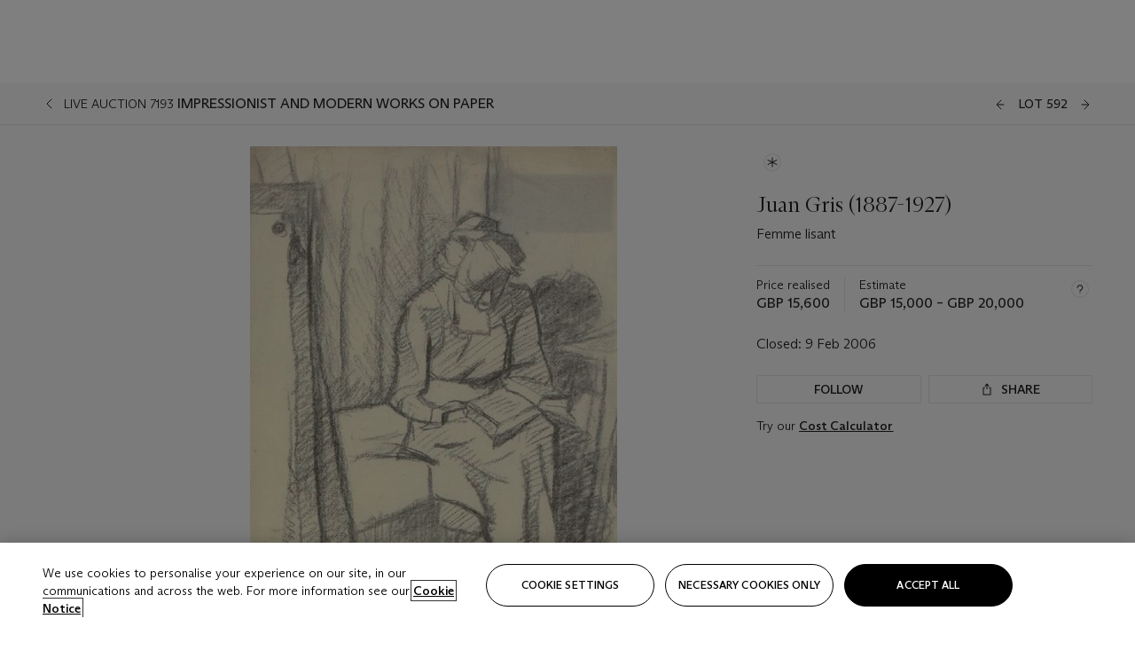

--- FILE ---
content_type: text/html; charset=utf-8
request_url: https://www.christies.com/lot/lot-juan-gris-femme-lisant-4657062/?lid=1&from=siteindex&intobjectid=4657062
body_size: 34690
content:



<!DOCTYPE html>
<html class="no-js" lang="en">
<head>
    <meta charset="utf-8" />
    
    


<script type="text/plain" class="optanon-category-2">
        
        var xmlHttp = new XMLHttpRequest();
        xmlHttp.open( "HEAD", "https://js.monitor.azure.com/scripts/b/ai.2.min.js", false );
        xmlHttp.onload = function() {
            if (xmlHttp.status == 200) {

                
                !function (T, l, y) { var S = T.location, k = "script", D = "instrumentationKey", C = "ingestionendpoint", I = "disableExceptionTracking", E = "ai.device.", b = "toLowerCase", w = "crossOrigin", N = "POST", e = "appInsightsSDK", t = y.name || "appInsights"; (y.name || T[e]) && (T[e] = t); var n = T[t] || function (d) { var g = !1, f = !1, m = { initialize: !0, queue: [], sv: "5", version: 2, config: d }; function v(e, t) { var n = {}, a = "Browser"; return n[E + "id"] = a[b](), n[E + "type"] = a, n["ai.operation.name"] = S && S.pathname || "_unknown_", n["ai.internal.sdkVersion"] = "javascript:snippet_" + (m.sv || m.version), { time: function () { var e = new Date; function t(e) { var t = "" + e; return 1 === t.length && (t = "0" + t), t } return e.getUTCFullYear() + "-" + t(1 + e.getUTCMonth()) + "-" + t(e.getUTCDate()) + "T" + t(e.getUTCHours()) + ":" + t(e.getUTCMinutes()) + ":" + t(e.getUTCSeconds()) + "." + ((e.getUTCMilliseconds() / 1e3).toFixed(3) + "").slice(2, 5) + "Z" }(), iKey: e, name: "Microsoft.ApplicationInsights." + e.replace(/-/g, "") + "." + t, sampleRate: 100, tags: n, data: { baseData: { ver: 2 } } } } var h = d.url || y.src; if (h) { function a(e) { var t, n, a, i, r, o, s, c, u, p, l; g = !0, m.queue = [], f || (f = !0, t = h, s = function () { var e = {}, t = d.connectionString; if (t) for (var n = t.split(";"), a = 0; a < n.length; a++) { var i = n[a].split("="); 2 === i.length && (e[i[0][b]()] = i[1]) } if (!e[C]) { var r = e.endpointsuffix, o = r ? e.location : null; e[C] = "https://" + (o ? o + "." : "") + "dc." + (r || "services.visualstudio.com") } return e }(), c = s[D] || d[D] || "", u = s[C], p = u ? u + "/v2/track" : d.endpointUrl, (l = []).push((n = "SDK LOAD Failure: Failed to load Application Insights SDK script (See stack for details)", a = t, i = p, (o = (r = v(c, "Exception")).data).baseType = "ExceptionData", o.baseData.exceptions = [{ typeName: "SDKLoadFailed", message: n.replace(/\./g, "-"), hasFullStack: !1, stack: n + "\nSnippet failed to load [" + a + "] -- Telemetry is disabled\nHelp Link: https://go.microsoft.com/fwlink/?linkid=2128109\nHost: " + (S && S.pathname || "_unknown_") + "\nEndpoint: " + i, parsedStack: [] }], r)), l.push(function (e, t, n, a) { var i = v(c, "Message"), r = i.data; r.baseType = "MessageData"; var o = r.baseData; return o.message = 'AI (Internal): 99 message:"' + ("SDK LOAD Failure: Failed to load Application Insights SDK script (See stack for details) (" + n + ")").replace(/\"/g, "") + '"', o.properties = { endpoint: a }, i }(0, 0, t, p)), function (e, t) { if (JSON) { var n = T.fetch; if (n && !y.useXhr) n(t, { method: N, body: JSON.stringify(e), mode: "cors" }); else if (XMLHttpRequest) { var a = new XMLHttpRequest; a.open(N, t), a.setRequestHeader("Content-type", "application/json"), a.send(JSON.stringify(e)) } } }(l, p)) } function i(e, t) { f || setTimeout(function () { !t && m.core || a() }, 500) } var e = function () { var n = l.createElement(k); n.src = h; var e = y[w]; return !e && "" !== e || "undefined" == n[w] || (n[w] = e), n.onload = i, n.onerror = a, n.onreadystatechange = function (e, t) { "loaded" !== n.readyState && "complete" !== n.readyState || i(0, t) }, n }(); y.ld < 0 ? l.getElementsByTagName("head")[0].appendChild(e) : setTimeout(function () { l.getElementsByTagName(k)[0].parentNode.appendChild(e) }, y.ld || 0) } try { m.cookie = l.cookie } catch (p) { } function t(e) { for (; e.length;)!function (t) { m[t] = function () { var e = arguments; g || m.queue.push(function () { m[t].apply(m, e) }) } }(e.pop()) } var n = "track", r = "TrackPage", o = "TrackEvent"; t([n + "Event", n + "PageView", n + "Exception", n + "Trace", n + "DependencyData", n + "Metric", n + "PageViewPerformance", "start" + r, "stop" + r, "start" + o, "stop" + o, "addTelemetryInitializer", "setAuthenticatedUserContext", "clearAuthenticatedUserContext", "flush"]), m.SeverityLevel = { Verbose: 0, Information: 1, Warning: 2, Error: 3, Critical: 4 }; var s = (d.extensionConfig || {}).ApplicationInsightsAnalytics || {}; if (!0 !== d[I] && !0 !== s[I]) { var c = "onerror"; t(["_" + c]); var u = T[c]; T[c] = function (e, t, n, a, i) { var r = u && u(e, t, n, a, i); return !0 !== r && m["_" + c]({ message: e, url: t, lineNumber: n, columnNumber: a, error: i }), r }, d.autoExceptionInstrumented = !0 } return m }(y.cfg); function a() { y.onInit && y.onInit(n) } (T[t] = n).queue && 0 === n.queue.length ? (n.queue.push(a), n.trackPageView({})) : a() }(window, document, {
                    src: "https://js.monitor.azure.com/scripts/b/ai.2.min.js", crossOrigin: "anonymous",
                    onInit: function (sdk) {
                        sdk.addTelemetryInitializer(function (envelope) {
                            if (envelope.baseType == "RemoteDependencyData")
                            {
                                var excludedDomains = ["cdn.cookielaw.org","o2.mouseflow.com","s.acquire.io","app.acquire.io","seg.mmtro.com","christiesinc.tt.omtrdc.net","dpm.demdex.net","smetrics.christies.com","ct.pinterest.com","www.google-analytics.com"];

                                for (let i = 0; i < excludedDomains.length; i++)
                                {
                                    if (envelope.baseData.target.includes(excludedDomains[i]))
                                    {
                                        return false;
                                    }
                                }
                            }

                            return true;
                        });
                    },
                    cfg: {
                        instrumentationKey: "5c229b10-0be6-42b4-bfbf-0babaf38d0ac",
                        disableFetchTracking: false,
                        disablePageUnloadEvents: ["unload"]
                    }
                });
                
            }
        }

        try{
            xmlHttp.send( null );
        } catch (error) {
            // ignore: user is blocking scripts, what else can we do?
        }

</script>



    <script>
        window.chrGlobal = {"ismobileapp":false,"distribution_package_url":"https://dsl.assets.christies.com/distribution/production/latest/index.js","distribution_package_app_name":"","language":"en","analytics_env":"christiesprod","analytics_region_tag":"data-track","analytics_debug":false,"is_authenticated":false,"analytics_datalayer":true,"share":{"client_id":"ra-5fc8ecd336145103","items":[{"type":"email","label_txt":"Email","analytics_id":"live_socialshare_email","aria_share_title_txt":"Share via Email"}]},"labels":{"close_modal_txt":"Close modal window"},"access_token_expiration":"0"};
    </script>

<script type="module">
    import { initializePackage } from 'https://dsl.assets.christies.com/distribution/production/latest/index.js';
    initializePackage("sitecore");
</script>




    <title>Juan Gris (1887-1927) , Femme lisant  | Christie&#39;s</title>

    <meta name="description" content="Femme lisant " />

    <meta name="keywords" content="Christie’s, Live Auction, Auction, Lot" />

    <link rel="canonical" href="https://www.christies.com/en/lot/lot-4657062" />

    <meta name="robots" content="all" />

    <meta name="christies-ctx-item" content="{DB47C573-0E0A-4C5F-A264-DB8584B23DD7}" />





    <meta name="og:title" content="Juan Gris (1887-1927) , Femme lisant  | Christie&#39;s" />

    <meta name="og:description" content="Femme lisant " />

    <meta name="og:image" content="https://www.christies.com/img/LotImages/2006/CKS/2006_CKS_07193_0592_000(113412).jpg?mode=max" />

    <meta name="og:type" content="website" />

    <meta name="og:url" content="https://www.christies.com/lot/lot-juan-gris-femme-lisant-4657062/?lid=1&amp;from=siteindex&amp;intobjectid=4657062" />




<meta name="viewport" content="width=device-width, initial-scale=1" />
<meta http-equiv="X-UA-Compatible" content="IE=edge" />
<meta name="format-detection" content="telephone=no">

<link href="https://dsl.assets.christies.com/design-system-library/production/critical.min.css" rel="preload stylesheet" as="style" fetchpriority="high" />
<link href="https://dsl.assets.christies.com/design-system-library/production/arizona.min.css" rel="preload stylesheet" as="style" fetchpriority="high" />

<script src="https://dsl.assets.christies.com/design-system-library/production/critical.min.js" async></script>
<script type="module" src="https://dsl.assets.christies.com/design-system-library/production/christies-design-system-library.esm.js" defer></script>
<script nomodule src="https://dsl.assets.christies.com/design-system-library/production/christies-design-system-library.js" defer></script>
<link href="https://dsl.assets.christies.com/design-system-library/production/christies-design-system-library.css" rel="preload stylesheet" as="style" fetchpriority="high" />

<script>
    function getRootNode(o) { return "object" == typeof o && Boolean(o.composed) ? getShadowIncludingRoot(this) : getRoot(this) } function getShadowIncludingRoot(o) { var t = getRoot(o); return isShadowRoot(t) ? getShadowIncludingRoot(t.host) : t } function getRoot(o) { return null != o.parentNode ? getRoot(o.parentNode) : o }
    function isShadowRoot(o) { return "#document-fragment" === o.nodeName && "ShadowRoot" === o.constructor.name } Object.defineProperty(Node.prototype, "getRootNode", { enumerable: !1, configurable: !1, value: getRootNode });
</script>




<link rel='shortcut icon' type='image/x-icon' href='/Assets/Discovery.Project.Website/V2023/favicons/favicon.ico'><link rel='icon' type='image/png' href='/Assets/Discovery.Project.Website/V2023/favicons/favicon-16x16.png' sizes='16x16'><link rel='icon' type='image/png' href='/Assets/Discovery.Project.Website/V2023/favicons/favicon-32x32.png' sizes='32x32'><link rel='apple-touch-icon' type='image/png' href='/Assets/Discovery.Project.Website/V2023/favicons/apple-touch-icon-57x57.png' sizes='57x57'><link rel='apple-touch-icon' type='image/png' href='/Assets/Discovery.Project.Website/V2023/favicons/apple-touch-icon-60x60.png' sizes='60x60'><link rel='apple-touch-icon' type='image/png' href='/Assets/Discovery.Project.Website/V2023/favicons/apple-touch-icon-72x72.png' sizes='72x72'><link rel='apple-touch-icon' type='image/png' href='/Assets/Discovery.Project.Website/V2023/favicons/apple-touch-icon-76x76.png' sizes='76x76'><link rel='apple-touch-icon' type='image/png' href='/Assets/Discovery.Project.Website/V2023/favicons/apple-touch-icon-114x114.png' sizes='114x114'><link rel='apple-touch-icon' type='image/png' href='/Assets/Discovery.Project.Website/V2023/favicons/apple-touch-icon-120x120.png' sizes='120x120'><link rel='apple-touch-icon' type='image/png' href='/Assets/Discovery.Project.Website/V2023/favicons/apple-touch-icon-144x144.png' sizes='144x144'><link rel='apple-touch-icon' type='image/png' href='/Assets/Discovery.Project.Website/V2023/favicons/apple-touch-icon-152x152.png' sizes='152x152'><link rel='apple-touch-icon' type='image/png' href='/Assets/Discovery.Project.Website/V2023/favicons/apple-touch-icon-167x167.png' sizes='167x167'><link rel='apple-touch-icon' type='image/png' href='/Assets/Discovery.Project.Website/V2023/favicons/apple-touch-icon-180x180.png' sizes='180x180'><link rel='apple-touch-icon' type='image/png' href='/Assets/Discovery.Project.Website/V2023/favicons/apple-touch-icon-1024x1024.png' sizes='1024x1024'><link rel='apple-touch-startup-image' media='(min-width: 320px) and (min-height: 480px) and (-webkit-device-pixel-ratio: 1)' type='image/png' href='/Assets/Discovery.Project.Website/V2023/favicons/apple-touch-startup-image-320x460.png'><link rel='apple-touch-startup-image' media='(min-width: 320px) and (min-height: 480px) and (-webkit-device-pixel-ratio: 2)' type='image/png' href='/Assets/Discovery.Project.Website/V2023/favicons/apple-touch-startup-image-640x920.png'><link rel='apple-touch-startup-image' media='(min-width: 320px) and (min-height: 568px) and (-webkit-device-pixel-ratio: 2)' type='image/png' href='/Assets/Discovery.Project.Website/V2023/favicons/apple-touch-startup-image-640x1096.png'><link rel='apple-touch-startup-image' media='(min-width: 375px) and (min-height: 667px) and (-webkit-device-pixel-ratio: 2)' type='image/png' href='/Assets/Discovery.Project.Website/V2023/favicons/apple-touch-startup-image-750x1294.png'><link rel='apple-touch-startup-image' media='(min-width: 414px) and (min-height: 736px) and (orientation: landscape) and (-webkit-device-pixel-ratio: 3)' type='image/png' href='/Assets/Discovery.Project.Website/V2023/favicons/apple-touch-startup-image-1182x2208.png'><link rel='apple-touch-startup-image' media='(min-width: 414px) and (min-height: 736px) and (orientation: portrait) and (-webkit-device-pixel-ratio: 3)' type='image/png' href='/Assets/Discovery.Project.Website/V2023/favicons/apple-touch-startup-image-1242x2148.png'><link rel='apple-touch-startup-image' media='(min-width: 414px) and (min-height: 736px) and (orientation: portrait) and (-webkit-device-pixel-ratio: 3)' type='image/png' href='/Assets/Discovery.Project.Website/V2023/favicons/apple-touch-startup-image-748x1024.png'><link rel='apple-touch-startup-image' media='(min-width: 768px) and (min-height: 1024px) and (orientation: portrait) and (-webkit-device-pixel-ratio: 1)' type='image/png' href='/Assets/Discovery.Project.Website/V2023/favicons/apple-touch-startup-image-768x1004.png'><link rel='apple-touch-startup-image' media='(min-width: 768px) and (min-height: 1024px) and (orientation: landscape) and (-webkit-device-pixel-ratio: 2)' type='image/png' href='/Assets/Discovery.Project.Website/V2023/favicons/apple-touch-startup-image-1496x2048.png'><link rel='apple-touch-startup-image' media='(min-width: 768px) and (min-height: 1024px) and (orientation: portrait) and (-webkit-device-pixel-ratio: 2)' type='image/png' href='/Assets/Discovery.Project.Website/V2023/favicons/apple-touch-startup-image-1536x2008.png'><link rel='icon' type='image/png' href='/Assets/Discovery.Project.Website/V2023/favicons/coast-228x228.png'>
        <meta name="mobile-web-app-capable" content="yes" />
        <meta name="theme-color" content="#fff" />
        <meta name="application-name" content="Christie&#39;s" />
        <meta name="apple-mobile-web-app-capable" content="yes" />
        <meta name="apple-mobile-web-app-status-bar-style" content="black-translucent" />
        <meta name="apple-mobile-web-app-title" content="Christie&#39;s" />
        <meta name="msapplication-TileColor" content="#fff" />
        <meta name="msapplication-TileImage" content="/Assets/Discovery.Project.Website/mstile-144x144.png" />
        <meta name="msapplication-config" content="\Assets\Discovery.Project.Website\favicons\browserconfig.xml" />
        <meta name="yandex-tableau-widget" content="\Assets\Discovery.Project.Website\favicons\yandex-browser-manifest.json" />



    <script>
    var $buoop = {
        required: { e: -4, f: -3, o: -3, s: -1, c: -3 }, insecure: true, unsupported: true, api: 2020.02, text: {
            'msg': 'Your web browser ({brow_name}) is out of date.',
            'msgmore': 'Update your browser for more security, speed and the best experience on this site.',
            'bupdate': 'Update browser',
            'bignore': 'Ignore',
            'remind': 'You will be reminded in {days} days.',
            'bnever': 'Never show again'
        }
    };
    function $buo_f() {
        var e = document.createElement("script");
        e.src = "//browser-update.org/update.min.js";
        document.body.appendChild(e);
    };
    try { document.addEventListener("DOMContentLoaded", $buo_f, false) }
    catch (e) { window.attachEvent("onload", $buo_f) }
    </script>





<style>
    .chr-theme--living-color.chr-theme--living-color {
        --c-accent: 0, 0%, 97%;
        --c-dominant: 0, 0%, 13%;
    }
</style>
</head>
    <body>
        
        




<script>
    window.chrComponents = window.chrComponents || {};
    window.chrComponents.header = {"data":{"header":{"language":"en","language_id":"1","is_authenticated":false,"page_refresh_after_sign_in":true,"page_refresh_after_sign_out":true,"sign_up_account_url":"https://signup.christies.com/signup","sign_up_from_live_chat_account_url":"https://signup.christies.com/signup?fromLiveChat=true","forgot_your_password_url":"/mychristies/passwordretrieval.aspx","login_aws_waf_security_script_url":"https://671144c6c9ff.us-east-1.sdk.awswaf.com/671144c6c9ff/11d0f81935d9/challenge.js","sign_in_api_endpoint":{"url":"https://dw-prod-auth.christies.com","path":"auth/api/v1/login","method":"POST","parameters":{"fromSignInToBid":""}},"sign_out_api_endpoint":{"url":"https://dw-prod-auth.christies.com","path":"auth/api/v1/logout","method":"POST","parameters":{"currentPageUri":""}},"sliding_session_api_endpoint":{"url":"https://dw-prod-auth.christies.com","path":"auth/api/v1/refresh","method":"POST","parameters":null},"languages":[{"title_txt":"繁","full_title_txt":"Traditional Chinese","aria_label_txt":"Traditional Chinese","query_string_parameters":{"lid":"3","sc_lang":"zh"}},{"title_txt":"简","full_title_txt":"Simplified Chinese","aria_label_txt":"Simplified Chinese","query_string_parameters":{"lid":"4","sc_lang":"zh-cn"}}],"search":{"url":"/en/search","redirect_keywords":["Gooding","Internships","Internship","apprenticeship"],"numbers_of_letters_to_start":0,"time_to_start":0},"access_token_expiration":"0"}},"labels":{"aria_back_to_parent_txt":"Back to parent menu","aria_expanded_menu_item_txt":"Press arrow down to enter the secondary menu","aria_main_nav_txt":"Primary","aria_menu_txt":"Menu","aria_search_btn_txt":"Submit search","aria_search_txt":"Search","aria_skip_link_txt":"Skip links","aria_user_navigation_txt":"User navigation","back_button_txt":"Back","choose_language_txt":"Choose language","language_label_txt":"English","language_txt":"Language","placeholder_txt":"Search by keyword","skip_link_txt":"Skip to main content","view_all_txt":"View all","login_modal_title_txt":"Sign in to your account","login_modal_title_from_live_chat_txt":"Please log in or create an account to chat with a client service representative","login_modal_username_txt":"Email address","login_modal_username_required_error_txt":"Please enter your email address","login_modal_password_txt":"Password","login_modal_password_required_error_txt":"Please enter your password","login_modal_forgot_your_password_txt":"Forgot your password?","login_modal_sign_in_txt":"Sign in","login_modal_create_new_account_txt":"Create an account","login_modal_show_password_txt":"Reveal password","login_modal_hide_password_txt":"Hide password","login_modal_error_txt":"Something went wrong. Please try again.","login_modal_invalid_credentials_txt":"Your email address and password do not match. Please try again.","login_modal_account_locked_txt":"Your account has been temporarily locked due to multiple login attempts. We’ve sent you an email with instructions on how to unlock it. For more help, contact <a class=\"chr-alert-next__content__link\" href=\"https://christies.com/\" target=\"_blank\">Client Services</a>.","refresh_modal_title_txt":"You've been signed out!","refresh_modal_message_txt":"You are no longer authenticated. Please refresh your page and sign in again if you wish to bid in auctions.","refresh_modal_button_txt":"Refresh the page"}};
</script>

<style>
    :root {
        /* Header heights for CLS prevention */
        --header-height-mobile: 56px;   /* Height for mobile screens */
        --header-height-desktop: 94px;  /* Height for desktop screens */
    }
    #headerHost {
        height: var(--header-height-mobile);
    }

    @media (min-width: 1280px) {
        #headerHost {
            height: var(--header-height-desktop);
        }
    }

</style>

<div id="headerHost">
    <template shadowrootmode="open">
        <link rel="stylesheet" href="https://dsl.assets.christies.com/react-legacy-integration/production/latest/index.css" />
        <div id="headerRoot" />
    </template>
</div>

<script type="module">
    import ReactTools, { Header, AuthContext } from 'https://dsl.assets.christies.com/react-legacy-integration/production/latest/index.js';

    const shadowRoot = document.getElementById('headerHost').shadowRoot
    const root = ReactTools.createRoot(shadowRoot.getElementById("headerRoot"));

    const authParams = {
        login: () => { window.dispatchEvent(new CustomEvent("chr.openLoginModal")) },
        logout: () => { window.dispatchEvent(new CustomEvent("chr.logout")) },
        isAuthenticated: false,
        getToken: () => "",
    }

    root.render(
        ReactTools.createElement(AuthContext.Provider, { value: authParams }, ReactTools.createElement(Header, {
                headerData: {"data":{"language":"en","logo":{"title_txt":"Christie's","url":"/en","analytics_id":"logo"},"search":{"url":"/en/search","redirect_keywords":["Gooding","Internships","Internship","apprenticeship"],"numbers_of_letters_to_start":0,"time_to_start":0},"languages":[{"title_txt":"EN","full_title_txt":"English","aria_label_txt":"English","query_string_parameters":{"lid":"1","sc_lang":"en"}},{"title_txt":"繁","full_title_txt":"Traditional Chinese","aria_label_txt":"Traditional Chinese","query_string_parameters":{"lid":"3","sc_lang":"zh"}},{"title_txt":"简","full_title_txt":"Simplified Chinese","aria_label_txt":"Simplified Chinese","query_string_parameters":{"lid":"4","sc_lang":"zh-cn"}}],"main_navigation_links":[{"secondary_navigation_links":[{"show_view_all":false,"items":[{"title_txt":"Upcoming auctions","url":"/en/calendar?filters=|event_live|event_115|","analytics_id":"upcomingauctions","truncate_at_two_lines":false},{"title_txt":"Current exhibitions","url":"https://www.christies.com/en/stories/on-view-4323c96e8d15434092ff8abf2f2070fc?sc_mode=normal","analytics_id":"currentexhibitions","truncate_at_two_lines":false},{"title_txt":"Browse all art and objects","url":"/en/browse?sortby=relevance","analytics_id":"browseallartandobjects","truncate_at_two_lines":false},{"title_txt":"Auction results","url":"https://www.christies.com/en/results","analytics_id":"auctionresults","truncate_at_two_lines":false}],"title_txt":"Calendar","url":"https://www.christies.com/en/calendar","analytics_id":"calendar"},{"show_view_all":true,"items":[{"title_txt":"COLLECTOR/CONNOISEUR: The Max N. Berry Collections Monotypes by Maurice Brazil Prendergast Online Sale","url":"/en/auction/collector-connoiseur-the-max-n-berry-collections-monotypes-by-maurice-brazil-prendergast-online-sale-24800-nyr/","analytics_id":"collectorconnoiseurthemaxnberrycollectionsmonotypes","truncate_at_two_lines":false},{"title_txt":"COLLECTOR/CONNOISSEUR: The Max N. Berry Collections; American Art Online Sale","url":"/en/auction/collector-connoisseur-the-max-n-berry-collections-american-art-online-sale-24515-nyr/","analytics_id":"collectorconnoiseurthemaxnberrycollectionsamericanart","truncate_at_two_lines":false},{"title_txt":"Fine and Rare Wines & Spirits Online: New York Edition","url":"/en/auction/fine-and-rare-wines-spirits-online-new-york-edition-24219-nyr/","analytics_id":"fineandrarewinesandspiritsonlinenewyorkedition","truncate_at_two_lines":false},{"title_txt":"The American Collector","url":"/en/auction/the-american-collector-23898-nyr/","analytics_id":"theamericancollector","truncate_at_two_lines":false},{"title_txt":"Rétromobile Paris","url":"/en/auction/r-tromobile-paris-24647-pag/","analytics_id":"retromobileparis","truncate_at_two_lines":false},{"title_txt":"Antiquities","url":"/en/auction/antiquities-24243-nyr/","analytics_id":"antiquities","truncate_at_two_lines":false},{"title_txt":"The Historic Cellar of Jürgen Schwarz: Five Decades of Collecting Part II","url":"/en/auction/the-historic-cellar-of-j-rgen-schwarz-five-decades-of-collecting-part-ii-24460-hgk/","analytics_id":"thehistoriccellarofjurgenschwarzfivedecadesofcollectingpartii","truncate_at_two_lines":false},{"title_txt":"Mathilde and Friends in Paris","url":"/en/auction/mathilde-and-friends-in-paris-24667-par/","analytics_id":"mathildeandfriendsinparis","truncate_at_two_lines":false},{"title_txt":"Old Masters","url":"/en/auction/old-masters-23933-nyr/","analytics_id":"oldmasters","truncate_at_two_lines":false},{"title_txt":"Old Master Paintings and Sculpture Part II ","url":"/en/auction/old-master-paintings-and-sculpture-part-ii-30918/","analytics_id":"oldmasterpaintingsandsculpturepartii","truncate_at_two_lines":false},{"title_txt":"Fine Printed Books and Manuscripts including Americana","url":"/en/auction/fine-printed-books-and-manuscripts-including-americana-23758-nyr/","analytics_id":"fineprintedbooksandmanuscriptsincludingamericana","truncate_at_two_lines":false},{"title_txt":"Old Master and British Drawings","url":"/en/auction/old-master-and-british-drawings-24142-nyr/","analytics_id":"oldmasterandbritishdrawings","truncate_at_two_lines":false},{"title_txt":"A Life of Discerning Passions: The Collection of H. Rodes Sr. and Patricia Hart: Live","url":"/en/auction/a-life-of-discerning-passions-the-collection-of-h-rodes-sr-and-patricia-hart-live-31095/","analytics_id":"alifeofdiscerningpassionsthecollectionofhrodessrandpatriciahartlive","truncate_at_two_lines":false}],"title_txt":"Current Auctions","url":"/en/calendar?filters=|event_live|event_115|","analytics_id":"currentauctions"},{"show_view_all":true,"items":[{"title_txt":"Americana Week | New York","url":"https://www.christies.com/en/events/americana-week/browse-all-lots","analytics_id":"americanaweeknewyork","truncate_at_two_lines":true},{"title_txt":"COLLECTOR/CONNOISSEUR The Max N. Berry Collections | New York","url":"/en/events/the-max-n-berry-collections","analytics_id":"maxnberrycollections","truncate_at_two_lines":true},{"title_txt":"Classic Week | New York","url":"https://www.christies.com/en/events/classic-week-new-york/what-is-on","analytics_id":"thecollectionofhrodessrandpatriciahart","truncate_at_two_lines":true},{"title_txt":"The Irene Roosevelt Aiken Collection | New York","url":"https://www.christies.com/en/events/the-irene-roosevelt-aitken-collection/what-is-on","analytics_id":"irenrooseveltaitkennewyork","truncate_at_two_lines":true},{"title_txt":"The Roger and Josette Vanthournout Collection | London","url":"https://www.christies.com/en/events/the-roger-and-josette-vanthournout-collection/what-is-on","analytics_id":"vanthournoutcollectionlondon","truncate_at_two_lines":true},{"title_txt":"The Jim Irsay Collection | New York","url":"/en/events/the-jim-irsay-collection","analytics_id":"thejimirsaycollection","truncate_at_two_lines":false}],"title_txt":"Featured","url":"/en/calendar","analytics_id":"featured"}],"title_txt":"Auctions","url":"https://www.christies.com/en/calendar","analytics_id":"auctions"},{"secondary_navigation_links":[{"show_view_all":true,"items":[{"title_txt":"Decorative Arts For Your Home | Online","url":"https://www.private.christies.com/","analytics_id":"decorativeartsforyourhome","truncate_at_two_lines":true},{"title_txt":"Iconic Handbags: A Private Selling Exhibition","url":"/en/private-sales/exhibitions/iconic-handbags-a-private-selling-exhibition-2657accd-151f-452a-a491-47696197b93d/browse-works","analytics_id":"iconichandbagsaprivatesellingexhibition","truncate_at_two_lines":true}],"title_txt":"Current Exhibitions","url":"https://www.christies.com/en/private-sales/whats-on-offer","analytics_id":"currentexhibitions"},{"show_view_all":true,"items":[{"title_txt":"19th Century Furniture and Works of Art","url":"/en/private-sales/categories?filters=%7CDepartmentIds%7B68%7D%7C","analytics_id":"19thcenturyfurnitureandworksofart","truncate_at_two_lines":true},{"title_txt":"American Art","url":"/private-sales/categories?filters=DepartmentIds%7B3%7D","analytics_id":"americanart","truncate_at_two_lines":false},{"title_txt":"European Furniture & Works of Art","url":"/en/private-sales/categories?filters=%7CDepartmentIds%7B26%7D%7C&loadall=false&page=1&sortby=PublishDate","analytics_id":"europeanfurnitureandworksofart","truncate_at_two_lines":true},{"title_txt":"Handbags and Accessories","url":"/private-sales/categories?filters=DepartmentIds%7B22%7D","analytics_id":"handbags","truncate_at_two_lines":false},{"title_txt":"Impressionist and Modern Art","url":"/private-sales/categories?filters=DepartmentIds%7B29%7D","analytics_id":"impressionistandmodernart","truncate_at_two_lines":false},{"title_txt":"Post War and Contemporary Art","url":"/private-sales/categories?filters=DepartmentIds%7B74%7D","analytics_id":"postwarandcontemporaryart","truncate_at_two_lines":false},{"title_txt":"Science and Natural History","url":"/private-sales/categories?filters=DepartmentIds%7B47%7D","analytics_id":"scienceandnaturalhistory","truncate_at_two_lines":false}],"title_txt":"Categories","url":"https://www.christies.com/en/private-sales/categories","analytics_id":"categories"},{"show_view_all":false,"items":[{"title_txt":"Request an estimate","url":"https://www.christies.com/selling-services/auction-services/auction-estimates/overview/","analytics_id":"requestanestimate","truncate_at_two_lines":false},{"title_txt":"Selling guide","url":"https://www.christies.com/en/help/selling-guide/overview","analytics_id":"sellingguide","truncate_at_two_lines":false},{"title_txt":"About Private Sales","url":"https://www.christies.com/en/private-sales/about","analytics_id":"aboutprivatesales","truncate_at_two_lines":false}],"title_txt":"Sell with us","url":"https://www.christies.com/en/help/selling-guide/overview","analytics_id":"sellwithus"}],"title_txt":"Private Sales","url":"/en/private-sales/whats-on-offer","analytics_id":"privatesales"},{"secondary_navigation_links":[{"show_view_all":false,"items":[{"title_txt":"Request an estimate","url":"https://www.christies.com/selling-services/auction-services/auction-estimates/overview/","analytics_id":"requestanestimate","truncate_at_two_lines":false},{"title_txt":"Finance your art","url":"https://www.christies.com/en/services/art-finance/overview","analytics_id":"financeyourart","truncate_at_two_lines":true},{"title_txt":"Selling guide","url":"https://www.christies.com/en/help/selling-guide/overview","analytics_id":"sellingguide","truncate_at_two_lines":false},{"title_txt":"Auction results","url":"https://www.christies.com/en/results","analytics_id":"auctionresults","truncate_at_two_lines":false}],"title_txt":"Sell with us","url":"https://www.christies.com/en/help/selling-guide/overview","analytics_id":"sellwithus"},{"show_view_all":true,"items":[{"title_txt":"19th Century European Art","url":"/en/departments/19th-century-european-art","analytics_id":"19thcenturyeuropeanart","truncate_at_two_lines":false},{"title_txt":"African and Oceanic Art","url":"/en/departments/african-and-oceanic-art","analytics_id":"africanandoceanicart","truncate_at_two_lines":false},{"title_txt":"American Art","url":"/en/departments/american-art","analytics_id":"americanart","truncate_at_two_lines":false},{"title_txt":"Ancient Art and Antiquities","url":"/en/departments/ancient-art-and-antiquities","analytics_id":"ancientartandantiquities","truncate_at_two_lines":false},{"title_txt":"Automobiles, Cars, Motorcycles and Automobilia","url":"/en/department/automobiles-cars-motorcycles-automobilia","analytics_id":"automobilescarsmotorcyclesandautomobilia","truncate_at_two_lines":false},{"title_txt":"Books and Manuscripts","url":"/en/departments/books-and-manuscripts","analytics_id":"booksandmanuscripts","truncate_at_two_lines":false},{"title_txt":"Chinese Ceramics and Works of Art","url":"/en/departments/chinese-ceramics-and-works-of-art","analytics_id":"chineseceramicsandworksofart","truncate_at_two_lines":false},{"title_txt":"Chinese Paintings","url":"/en/departments/chinese-paintings","analytics_id":"chinesepaintings","truncate_at_two_lines":false},{"title_txt":"Design","url":"/en/departments/design","analytics_id":"design","truncate_at_two_lines":false},{"title_txt":"European Furniture and Works of Art","url":"/en/departments/european-furniture-and-works-of-art","analytics_id":"europeanfurnitureandworksofart","truncate_at_two_lines":false},{"title_txt":"Handbags and Accessories","url":"/en/departments/handbags-and-accessories","analytics_id":"handbagsandaccessories","truncate_at_two_lines":false},{"title_txt":"Impressionist and Modern Art","url":"/en/departments/impressionist-and-modern-art","analytics_id":"impressionistandmodernart","truncate_at_two_lines":false},{"title_txt":"Islamic and Indian Art","url":"/en/departments/islamic-and-indian-art","analytics_id":"islamicandindianart","truncate_at_two_lines":false},{"title_txt":"Japanese Art","url":"/en/departments/japanese-art","analytics_id":"japaneseart","truncate_at_two_lines":false},{"title_txt":"Jewellery","url":"/en/departments/jewellery","analytics_id":"jewellery","truncate_at_two_lines":false},{"title_txt":"Latin American Art","url":"/en/departments/latin-american-art","analytics_id":"latinamericanart","truncate_at_two_lines":false},{"title_txt":"Modern and Contemporary Middle Eastern Art","url":"/en/departments/modern-and-contemporary-middle-eastern-art","analytics_id":"modernandcontemporarymiddleeasternart","truncate_at_two_lines":false},{"title_txt":"Old Master Drawings","url":"/en/departments/old-master-drawings","analytics_id":"oldmasterdrawings","truncate_at_two_lines":false},{"title_txt":"Old Master Paintings","url":"/en/departments/old-master-paintings","analytics_id":"oldmasterpaintings","truncate_at_two_lines":false},{"title_txt":"Photographs","url":"/en/departments/photographs","analytics_id":"photographs","truncate_at_two_lines":false},{"title_txt":"Post-War and Contemporary Art","url":"/en/departments/post-war-and-contemporary-art","analytics_id":"post-warandcontemporaryart","truncate_at_two_lines":false},{"title_txt":"Prints and Multiples","url":"/en/departments/prints-and-multiples","analytics_id":"printsandmultiples","truncate_at_two_lines":false},{"title_txt":"Private and Iconic Collections","url":"/en/departments/private-and-iconic-collections","analytics_id":"privateandiconiccollections","truncate_at_two_lines":false},{"title_txt":"Rugs and Carpets","url":"/en/departments/rugs-and-carpets","analytics_id":"rugsandcarpets","truncate_at_two_lines":false},{"title_txt":"Watches and Wristwatches","url":"/en/departments/watches-and-wristwatches","analytics_id":"watchesandwristwatches","truncate_at_two_lines":false},{"title_txt":"Wine and Spirits","url":"/en/departments/wine-and-spirits","analytics_id":"wineandspirits","truncate_at_two_lines":false}],"title_txt":"Departments","url":"https://www.christies.com/departments/Index.aspx","analytics_id":"departments"}],"title_txt":"Sell","url":"https://www.christies.com/en/help/selling-guide/overview","analytics_id":"sell"},{"secondary_navigation_links":[{"show_view_all":true,"items":[{"title_txt":"19th Century European Art","url":"/en/departments/19th-century-european-art","analytics_id":"19thcenturyeuropeanart","truncate_at_two_lines":false},{"title_txt":"African and Oceanic Art","url":"/en/departments/african-and-oceanic-art","analytics_id":"africanandoceanicart","truncate_at_two_lines":false},{"title_txt":"American Art","url":"/en/departments/american-art","analytics_id":"americanart","truncate_at_two_lines":false},{"title_txt":"Ancient Art and Antiquities","url":"/en/departments/ancient-art-and-antiquities","analytics_id":"ancientartandantiquities","truncate_at_two_lines":false},{"title_txt":"Automobiles, Cars, Motorcycles and Automobilia","url":"/en/department/automobiles-cars-motorcycles-automobilia","analytics_id":"automobilescarsmotorcyclesandautomobilia","truncate_at_two_lines":false},{"title_txt":"Books and Manuscripts","url":"/en/departments/books-and-manuscripts","analytics_id":"booksandmanuscripts","truncate_at_two_lines":false},{"title_txt":"Chinese Ceramics and Works of Art","url":"/en/departments/chinese-ceramics-and-works-of-art","analytics_id":"chineseceramicsandworksofart","truncate_at_two_lines":false},{"title_txt":"Chinese Paintings","url":"/en/departments/chinese-paintings","analytics_id":"chinesepaintings","truncate_at_two_lines":false},{"title_txt":"Design","url":"/en/departments/design","analytics_id":"design","truncate_at_two_lines":false},{"title_txt":"European Furniture and Works of Art","url":"/en/departments/european-furniture-and-works-of-art","analytics_id":"europeanfurnitureandworksofart","truncate_at_two_lines":false},{"title_txt":"European Sculpture and Works of Art","url":"/en/departments/european-sculpture","analytics_id":"europeansculptureandworksofart","truncate_at_two_lines":false},{"title_txt":"Guitars","url":"https://www.christies.com/en/department/guitars","analytics_id":"guitars","truncate_at_two_lines":false},{"title_txt":"Handbags and Accessories","url":"/en/departments/handbags-and-accessories","analytics_id":"handbagsandaccessories","truncate_at_two_lines":false},{"title_txt":"Impressionist and Modern Art","url":"/en/departments/impressionist-and-modern-art","analytics_id":"impressionistandmodernart","truncate_at_two_lines":false},{"title_txt":"Indian, Himalayan and Southeast Asian Art","url":"/en/departments/indian-himalayan-and-southeast-asian-art","analytics_id":"indianhimalayanandsoutheastasianart","truncate_at_two_lines":false},{"title_txt":"Islamic and Indian Art","url":"/en/departments/islamic-and-indian-art","analytics_id":"islamicandindianart","truncate_at_two_lines":false},{"title_txt":"Japanese Art","url":"/en/departments/japanese-art","analytics_id":"japaneseart","truncate_at_two_lines":false},{"title_txt":"Jewellery","url":"/en/departments/jewellery","analytics_id":"jewellery","truncate_at_two_lines":false},{"title_txt":"Judaica","url":"/en/events/judaica","analytics_id":"judaica","truncate_at_two_lines":false},{"title_txt":"Latin American Art","url":"/en/departments/latin-american-art","analytics_id":"latinamericanart","truncate_at_two_lines":false},{"title_txt":"Modern and Contemporary Middle Eastern Art","url":"/en/departments/modern-and-contemporary-middle-eastern-art","analytics_id":"modernandcontemporarymiddleeasternart","truncate_at_two_lines":false},{"title_txt":"Modern British and Irish Art","url":"/en/departments/modern-british-and-irish-art","analytics_id":"modernbritishandirishart","truncate_at_two_lines":false},{"title_txt":"Old Master Drawings","url":"/en/departments/old-master-drawings","analytics_id":"oldmasterdrawings","truncate_at_two_lines":false},{"title_txt":"Old Master Paintings","url":"/en/departments/old-master-paintings","analytics_id":"oldmasterpaintings","truncate_at_two_lines":false},{"title_txt":"Photographs","url":"/en/departments/photographs","analytics_id":"photographs","truncate_at_two_lines":false},{"title_txt":"Post-War and Contemporary Art","url":"/en/departments/post-war-and-contemporary-art","analytics_id":"post-warandcontemporaryart","truncate_at_two_lines":false},{"title_txt":"Prints and Multiples","url":"/en/departments/prints-and-multiples","analytics_id":"printsandmultiples","truncate_at_two_lines":false},{"title_txt":"Private and Iconic Collections","url":"/en/departments/private-and-iconic-collections","analytics_id":"privateandiconiccollections","truncate_at_two_lines":false},{"title_txt":"Rugs and Carpets","url":"/en/departments/rugs-and-carpets","analytics_id":"rugsandcarpets","truncate_at_two_lines":false},{"title_txt":"Science and Natural History","url":"/en/departments/science-and-natural-history","analytics_id":"scienceandnaturalhistory","truncate_at_two_lines":false},{"title_txt":"Silver","url":"/en/departments/silver","analytics_id":"silver","truncate_at_two_lines":false},{"title_txt":"South Asian Modern and Contemporary Art","url":"/en/departments/south-asian-modern-contemporary-art","analytics_id":"southasianmoderncontemporaryart","truncate_at_two_lines":false},{"title_txt":"Sports Memorabilia","url":"/en/departments/sports-memorabilia","analytics_id":"sportsmemorabilia","truncate_at_two_lines":false},{"title_txt":"Watches and Wristwatches","url":"/en/departments/watches-and-wristwatches","analytics_id":"watchesandwristwatches","truncate_at_two_lines":false},{"title_txt":"Wine and Spirits","url":"/en/departments/wine-and-spirits","analytics_id":"wineandspirits","truncate_at_two_lines":false}],"title_txt":"Departments","url":"/en/departments","analytics_id":"departments"}],"title_txt":"Departments","url":"/en/departments","analytics_id":"departments"},{"secondary_navigation_links":[{"show_view_all":true,"items":[{"title_txt":"Rare cars at Rétromobile Paris","url":"/en/stories/retromobile-paris-gooding-christies-inaugural-european-sale-featuring-ferrari-talbot-lago-ballot-03ce8b8cab6f44aab934422afa8827bd?sc_mode=normal","analytics_id":"rarecarsatretromobileparis","truncate_at_two_lines":true},{"title_txt":"Visions of the West: The William I. Koch Collection","url":"/en/stories/tylee-abbott-american-western-art-31a09a40b0a84583bbaa659ffea3cda5","analytics_id":"visionsofthewestthewilliamikochcollection","truncate_at_two_lines":true},{"title_txt":"Inside Irene Roosevelt Aitken’s Fifth Avenue apartment","url":"/en/stories/irene-roosevelt-aitken-collection-82eae93bd5f74f79ba73ed2502ef3116?sc_mode=normal","analytics_id":"insideirenerooseveltaitkensfifthavenueapartment","truncate_at_two_lines":true},{"title_txt":"Canaletto’s ‘Venice, the Bucintoro at the Molo on Ascension Day’","url":"/en/stories/canaletto-venice-bucintoro-molo-ascension-day-5f3d44fd1d6c407f9d264da24b4d99f2","analytics_id":"canalettosvenicethebucintoroatthemoloonascensionday","truncate_at_two_lines":true},{"title_txt":"25 years of iconic design at Galerie kreo","url":"/en/stories/galerie-kreo-paris-exhibition-icons-of-21st-century-design-f0b72f9727d4464ebf973dad67e0d5d3","analytics_id":"25yearsoficonicdesignatgaleriekreo","truncate_at_two_lines":true},{"title_txt":"Must-see exhibitions in New York","url":"/en/stories/top-new-york-art-exhibitions-2026-a10bc7a155b04c2b8ede7350acf28aad","analytics_id":"must-seeexhibitionsinnewyork","truncate_at_two_lines":true}],"title_txt":"Read","url":"https://www.christies.com/en/stories/archive","analytics_id":"read"},{"show_view_all":false,"items":[{"title_txt":"Current exhibitions","url":"https://www.christies.com/en/stories/on-view-4323c96e8d15434092ff8abf2f2070fc","analytics_id":"currentexhibition","truncate_at_two_lines":false},{"title_txt":"Locations","url":"https://www.christies.com/en/locations/salerooms","analytics_id":"locations","truncate_at_two_lines":false}],"title_txt":"Visit","url":"https://www.christies.com/en/locations/salerooms","analytics_id":"visit"},{"show_view_all":true,"items":[{"title_txt":"Barbara Hepworth","url":"https://www.christies.com/en/artists/barbara-hepworth","analytics_id":"barbarahepworth","truncate_at_two_lines":false},{"title_txt":"Ferrari","url":"https://www.christies.com/en/artists/ferrari","analytics_id":"ferrari","truncate_at_two_lines":false},{"title_txt":"Frederic Remington","url":"https://www.christies.com/en/artists/frederic-remington","analytics_id":"fredericremington","truncate_at_two_lines":false},{"title_txt":"John James Audubon","url":"https://www.christies.com/en/artists/john-james-audubon","analytics_id":"johnjamesaudubon","truncate_at_two_lines":false},{"title_txt":"Keith Haring","url":"https://www.christies.com/en/artists/keith-haring","analytics_id":"keithharing","truncate_at_two_lines":false},{"title_txt":"Meissen porcelain & ceramics","url":"https://www.christies.com/en/artists/meissen","analytics_id":"meissenporcelainandceramics","truncate_at_two_lines":false},{"title_txt":"Michaël Borremans","url":"https://www.christies.com/en/artists/michael-borremans","analytics_id":"michaelborremans","truncate_at_two_lines":false},{"title_txt":"Oskar Schlemmer","url":"https://www.christies.com/en/artists/oskar-schlemmer","analytics_id":"oskarschlemmer","truncate_at_two_lines":false}],"title_txt":"Artists and Makers","url":"https://www.christies.com/en/artists","analytics_id":"artistsandmakers"}],"title_txt":"Discover","url":"https://www.christies.com/en/stories/archive","analytics_id":"discover"},{"secondary_navigation_links":[{"show_view_all":false,"items":[{"title_txt":"Request an estimate","url":"https://www.christies.com/selling-services/auction-services/auction-estimates/overview/","analytics_id":"requestanestimate","truncate_at_two_lines":true},{"title_txt":"Valuations, Appraisals and Professional Advisor Services","url":"/en/services/valuations-appraisals-and-professional-advisor-services/overview","analytics_id":"valuationsappraisalsandprofessionaladvisorservices","truncate_at_two_lines":true},{"title_txt":"Private Sales","url":"/en/private-sales/whats-on-offer","analytics_id":"privatesales","truncate_at_two_lines":true},{"title_txt":"Christie’s Education","url":"/en/christies-education/courses","analytics_id":"christieseducation","truncate_at_two_lines":true},{"title_txt":"Christie’s Art Finance","url":"/en/services/art-finance/overview","analytics_id":"christiesartfinance","truncate_at_two_lines":true},{"title_txt":"Christie’s Ventures","url":"/en/services/christies-ventures/overview","analytics_id":"christiesventures","truncate_at_two_lines":true}],"title_txt":"Services","url":"/en/services","analytics_id":"services"}],"title_txt":"Services","url":"/en/services","analytics_id":"services"}],"upper_navigation_links":[],"user_actions":[{"id":"my-account","title_txt":"My account","url":"/mychristies/activities.aspx?activitytype=wc&submenutapped=true","analytics_id":"myaccount"},{"id":"sign-in","title_txt":"Sign in","url":null,"analytics_id":"signin"},{"id":"sign-out","title_txt":"Sign out","url":null,"analytics_id":"signout"}]},"labels":{"aria_back_to_parent_txt":"Back to parent menu","aria_expanded_menu_item_txt":"Press arrow down to enter the secondary menu","aria_main_nav_txt":"Primary","aria_menu_txt":"Menu","aria_search_btn_txt":"Submit search","aria_search_txt":"Search","aria_skip_link_txt":"Skip links","aria_user_navigation_txt":"User navigation","back_button_txt":"Back","choose_language_txt":"Choose language","language_label_txt":"English","language_txt":"Language","placeholder_txt":"Search by keyword","skip_link_txt":"Skip to main content","view_all_txt":"View all","login_modal_title_txt":"Sign in to your account","login_modal_title_from_live_chat_txt":"Please log in or create an account to chat with a client service representative","login_modal_username_txt":"Email address","login_modal_username_required_error_txt":"Please enter your email address","login_modal_password_txt":"Password","login_modal_password_required_error_txt":"Please enter your password","login_modal_forgot_your_password_txt":"Forgot your password?","login_modal_sign_in_txt":"Sign in","login_modal_create_new_account_txt":"Create an account","login_modal_show_password_txt":"Reveal password","login_modal_hide_password_txt":"Hide password","login_modal_error_txt":"Something went wrong. Please try again.","login_modal_invalid_credentials_txt":"Your email address and password do not match. Please try again.","login_modal_account_locked_txt":"Your account has been temporarily locked due to multiple login attempts. We’ve sent you an email with instructions on how to unlock it. For more help, contact <a class=\"chr-alert-next__content__link\" href=\"https://christies.com/\" target=\"_blank\">Client Services</a>.","refresh_modal_title_txt":"You've been signed out!","refresh_modal_message_txt":"You are no longer authenticated. Please refresh your page and sign in again if you wish to bid in auctions.","refresh_modal_button_txt":"Refresh the page"}}
        })),
    );
</script>





<script>
    window.chrComponents = window.chrComponents || {};
    window.chrComponents.live_chat = {
  "data": {
    "get_user_details_api_endpoint": {
      "url": "https://www.christies.com",
      "path": "ChristiesAPIServices/DotcomAPIs/api/mychristies/GetUserDetails",
      "method": "POST"
    }
  }
};
</script>

<div class="chr-live-chat">
    <chr-live-chat></chr-live-chat>
</div>    <main>
        




    <script>
        var AnalyticsDataLayer = {"page":{"name":"Lot","channel":"Lot Content","language":"en","template":"Lot"},"user":{"status":"Not Logged In/No Account","GUID":"","platform":"web"},"events":{"lot_view":true}};
    </script>





  <script>
        var EnableCookieBanner = true;
        var IsMobileApp = false;
  </script>
  <script src="https://code.jquery.com/jquery-3.5.1.min.js" integrity="sha256-9/aliU8dGd2tb6OSsuzixeV4y/faTqgFtohetphbbj0=" crossorigin="anonymous"></script>
  <script src="//code.jquery.com/jquery-migrate-3.3.2.js"></script>
  <script src="//assets.adobedtm.com/4f105c1434ad/05fddbc767bb/launch-1b477ca5fd6e.min.js" async></script>


<div>
    










    <style>
        :root {
            --z-index-base: 100;
        }
    </style>
    <script>
        AnalyticsDataLayer.lot = {"number":"592","id":"4657062","status":"Closed"};
        AnalyticsDataLayer.sale = {"type":"Traditional","id":"20124","number":"7193","location":"London"};

        window.chrComponents = window.chrComponents || {};
        window.chrComponents.lotHeader_1205114186 = {"data":{"save_lot_livesale_api_endpoint":{"url":"//www.christies.com","path":"lots_webapi/api/lotslist/SaveLot","method":"POST","parameters":{"object_id":"","apikey":"708878A1-95DB-4DC2-8FBD-1E8A1DCE703C","save":""}},"cost_calculator_api_endpoint":{"url":"//payments.christies.com","path":"REST/JSON/CostCalculator","method":"POST","parameters":{"API_Key":"fdsaGdsdAS","SaleNumber":"7193","LotNumber":"592","LotSuffix":"","Currency":"GBP"}},"lot_primary_action":{"show":false,"is_enabled":false,"button_txt":"","action_display":"reg-bid-modal","action_type":"url","action_value":"https://www.christies.com/en/client-registrations/20124/4657062","action_event_name":null,"analytics_id":"live_registertobid"},"lots":[{"object_id":"4657062","lot_id_txt":"592","analytics_id":"7193.592","event_type":"Sale","url":"https://www.christies.com/en/lot/lot-4657062","previous_lot_url":"https://www.christies.com/en/lot/lot-4657061","next_lot_url":"https://www.christies.com/en/lot/lot-4657066","title_primary_txt":"Juan Gris (1887-1927) \n","title_secondary_txt":"Femme lisant \n","title_tertiary_txt":"","estimate_visible":true,"estimate_on_request":false,"price_on_request":false,"lot_estimate_txt":"","estimate_low":15000.0,"estimate_high":20000.0,"estimate_txt":"GBP 15,000 – GBP 20,000","price_realised":15600.0,"price_realised_txt":"GBP 15,600","lot_assets":[{"display_type":"basic","asset_type":"basic","asset_type_txt":"basic","asset_alt_txt":"Juan Gris (1887-1927) \n","image_url":"https://www.christies.com/img/LotImages/2006/CKS/2006_CKS_07193_0592_000(113412).jpg?mode=max","height_cm":"48","width_cm":"31.3","measurements_txt":"W 12 ¼ x H 19 in. (31.3 x 48.0 cm.)"},{"display_type":"scale","asset_type":"viewscale","asset_type_txt":"View scale","asset_alt_txt":"Juan Gris (1887-1927) \n","image_url":"https://www.christies.com/img/LotImages/2006/CKS/2006_CKS_07193_0592_000(113412).jpg?mode=max","height_cm":"48","width_cm":"31.3","foreground_url":"https://onlineonly.christies.com/Content/v3/images/relative-size-viewer_chair_277x277.png","background_url":"https://onlineonly.christies.com/Content/v3/images/relative-size-viewer_1024x554.png","measurements_txt":"W 12 ¼ x H 19 in. (31.3 x 48.0 cm.)"}],"is_saved":false,"show_save":true,"is_unsold":false}],"sale":{"sale_id":"20124","sale_number":"7193","sale_room_code":"CKS","event_type":"Sale","title_txt":"Impressionist and Modern Works on Paper","start_date":"0001-01-01T00:00Z","end_date":"2006-02-09T00:00Z","registration_close_date":null,"location_txt":"London","url":"https://www.christies.com/en/auction/impressionist-and-modern-works-on-paper-20124/","is_auction_over":true,"is_in_progress":false,"time_zone":"GMT"},"ui_state":{"hide_timer":false,"hide_bid_information":false,"hide_tooltip":false,"hide_cost_calculator":false}},"labels":{"lot_txt":"Lot","lot_ended_txt":"Closed","registration_closes_txt":"Registration closes","bidding_starts_txt":"Bidding starts","current_bid_txt":"Current bid","estimate_txt":"Estimate","estimate_on_request_txt":"Estimate on request","price_on_request_txt":"Price on request","price_realised_txt":"Price realised","currency_txt":"GBP","closed_txt":"Closed","save_txt":"Save","saved_txt":"Saved","follow_txt":"Follow","followed_txt":"Followed","unfollow_txt":"Following","aria_follow_txt":"Follow {lottitle}","aria_unfollow_txt":"Unfollow {lottitle}","aria_expand_content_txt":"Visually expand the content","aria_collapse_content_txt":"Visually collapse the content","share_txt":"Share","closing_txt":"Closing","day_txt":"day","days_txt":"days","hour_unit_txt":"h","minute_unit_txt":"m","second_unit_txt":"s","more_txt":"more","share_title_txt":"Share via email","try_our_txt":"Try our","cost_calculator_txt":"Cost Calculator","cost_calculator_response_txt":"Below is your estimated cost based on the bid","cost_calculator_submit_txt":"Calculate","cost_calculator_bid_amount_label_txt":"Enter a bid","cost_calculator_generic_error_txt":"Sorry, something went wrong, please try again.","cost_calculator_bid_amount_missing_txt":"Missing amount","cost_calculator_your_bid_txt":"Your bid","cost_calculator_tooltip_btn_txt":"Show tooltip","cost_calculator_tooltip_txt":"Exclusive of all duty, taxes, import VAT and/or customs processing fees.","cost_calculator_invalid_value_txt":"Enter a valid amount, e.g. 1000.00","cost_calculator_title_txt":"Cost Calculator","cost_calculator_disclaimer_txt":"Below is your estimated cost based on the bid","cost_calculator_input_label_txt":"Enter the bid value","cost_calculator_buyers_premium_txt":"Estimated Buyer's Premium","cost_calculator_total_txt":"Estimated cost exclusive of duties","aria_cost_calculator_input_currency_txt":"Currency","bid_tooltip_txt":"Estimates do not reflect the final hammer price and do not include buyer's premium, and applicable taxes or artist's resale right. Please see Section D of the Conditions of Sale for full details.","timer_tooltip_txt":"Please note that if a bid is placed on this lot within the final three minutes of the closing time indicated in the countdown clock, three additional minutes will be added to the designated closing time. See our <a href=\"https://www.christies.com/about-us/help.aspx\">FAQs</a> for further information.","auction_happening_now_txt":"Happening now","aria_scroll_to_top_txt":"Scroll to top","loading_txt":"Loading details","aria_primary_media_video_txt":"Video for {title}","aria_gallery_next_txt":"View next","aria_gallery_previous_txt":"View previous","ar_view_at_home_txt":"View at home","ar_scan_qr_txt":"Scan the QR code with your phone or tablet camera to view this lot in augmented reality.","ar_view_in_ar_txt":"View this lot in augmented reality with your phone or tablet.","ar_not_available_txt":"We’re sorry, this experience is only available on devices that support augmented reality.","ar_get_started_txt":"Get started","symbols_important_information_txt":"Important information about this lot","aria_symbols_important_information_txt":"Important information about this lot"}};

    </script>
    <div data-analytics-region="lotheader-full" class="chr-lot-header">
        <div class="chr-lot-header--full chr-theme--living-color">
            <div class="chr-lot-header__breadcrumb">
                <div class="container-fluid chr-lot-header__breadcrumb-inner">

                    <nav aria-label="Breadcrumb" class="chr-breadcrumb">
                        <ol class="chr-breadcrumb__list">
                            <li class="chr-breadcrumb__list-item chr-breadcrumb__list-item--active">
                                <a class="chr-breadcrumb__link"
                                   href="https://www.christies.com/en/auction/impressionist-and-modern-works-on-paper-20124/"
                                   data-track="breadcrumb|auction-overview"
                                   onclick="">
                                        <chr-icon class="pr-2" icon="chevron" size="xs"></chr-icon>
                                    <div class="chr-lot-header__breadcrumb-detail">
                                        <span class="chr-body-s mr-1">
                                            Live Auction 7193
                                        </span>
                                        <span class="chr-body-medium">Impressionist and Modern Works on Paper</span>
                                    </div>
                                </a>
                            </li>
                        </ol>
                    </nav>

                        <div class="d-none d-md-flex">
                            <div class="chr-item-pagination">
                                <a href="https://www.christies.com/en/lot/lot-4657061" aria-label="previous lot">
                                    <chr-icon icon="arrow" icon="xs"></chr-icon>
                                </a>
                                <span class="chr-item-pagination__label">Lot 592 </span>
                                <a href="https://www.christies.com/en/lot/lot-4657066" aria-label="next lot">
                                    <chr-icon icon="arrow" rotation="180" size="xs"></chr-icon>
                                </a>
                            </div>
                        </div>
                </div>
                    <div class="d-block d-md-none">
                        <div class="chr-lot-header__breadcrumb-pagination">
                            <div class="container-fluid chr-lot-header__breadcrumb-pagination-inner">
                                <div class="chr-item-pagination">
                                    <a href="https://www.christies.com/en/lot/lot-4657061" aria-label="previous lot">
                                        <chr-icon icon="arrow" icon="xs"></chr-icon>
                                    </a>
                                    <span class="chr-item-pagination__label">592 </span>
                                    <a href="https://www.christies.com/en/lot/lot-4657066" aria-label="next lot">
                                        <chr-icon icon="arrow" rotation="180" size="xs"></chr-icon>
                                    </a>
                                </div>
                            </div>
                        </div>
                    </div>
            </div>
            <div class="container-fluid">
                <div class="row">
                    <div class="d-none col-lg-1 d-lg-block">
                    </div>
                    <div class="col-12 col-md-7 col-lg-7 chr-lot-header__media-column">
                        <div class="chr-lot-header__media">
                                <chr-lot-header-gallery-button data-namespace="lotHeader_1205114186" lot-id="4657062" gallery-item-index="0" region="lot-header-image">
                                        <div class="chr-lot-header__image">
                                            <div class="chr-lot-header__image-container">
                                                <div class="chr-img__wrapper chr-img__wrapper--natural-height" data-img-id="32424b9c-c938-420e-8f3a-0f6e0c9968ee"><img alt="Juan Gris (1887-1927) 
" class="chr-img lazyload" data-sizes="(min-width: 1224px) 1010px, (min-width: 768px) 695px, (min-width: 576px) 750px, 560px" data-srcset="https://www.christies.com/img/LotImages/2006/CKS/2006_CKS_07193_0592_000(113412).jpg?maxwidth=560&amp;maxheight=350 560w, https://www.christies.com/img/LotImages/2006/CKS/2006_CKS_07193_0592_000(113412).jpg?maxwidth=1120&amp;maxheight=700 1120w, https://www.christies.com/img/LotImages/2006/CKS/2006_CKS_07193_0592_000(113412).jpg?maxwidth=1680&amp;maxheight=1050 1680w, https://www.christies.com/img/LotImages/2006/CKS/2006_CKS_07193_0592_000(113412).jpg?maxwidth=750&amp;maxheight=350 750w, https://www.christies.com/img/LotImages/2006/CKS/2006_CKS_07193_0592_000(113412).jpg?maxwidth=1500&amp;maxheight=700 1500w, https://www.christies.com/img/LotImages/2006/CKS/2006_CKS_07193_0592_000(113412).jpg?maxwidth=2250&amp;maxheight=1050 2250w, https://www.christies.com/img/LotImages/2006/CKS/2006_CKS_07193_0592_000(113412).jpg?maxwidth=695&amp;maxheight=650 695w, https://www.christies.com/img/LotImages/2006/CKS/2006_CKS_07193_0592_000(113412).jpg?maxwidth=1390&amp;maxheight=1300 1390w, https://www.christies.com/img/LotImages/2006/CKS/2006_CKS_07193_0592_000(113412).jpg?maxwidth=2085&amp;maxheight=1950 2085w, https://www.christies.com/img/LotImages/2006/CKS/2006_CKS_07193_0592_000(113412).jpg?maxwidth=1010&amp;maxheight=650 1010w, https://www.christies.com/img/LotImages/2006/CKS/2006_CKS_07193_0592_000(113412).jpg?maxwidth=2020&amp;maxheight=1300 2020w, https://www.christies.com/img/LotImages/2006/CKS/2006_CKS_07193_0592_000(113412).jpg?maxwidth=3030&amp;maxheight=1950 3030w" src="https://www.christies.com/img/LotImages/2006/CKS/2006_CKS_07193_0592_000(113412).jpg?w=1"></img></div>
                                            </div>
                                        </div>
                                </chr-lot-header-gallery-button>
                            <div>
                                    <chr-lot-header-media-controls data-namespace="lotHeader_1205114186" lot-id="4657062"></chr-lot-header-media-controls>
                            </div>
                        </div>
                    </div>
                    <div class="chr-lot-header__information-column col-sm-12 col-md-5 col-lg-4">
                        <div class="chr-lot-header__information">
                            <div class="chr-lot-header__description">
                                    <chr-tooltip label="Special Notice" uid="specialNoticeTip" position="left" icon="asterisk" clickable>
                                        VAT rate of 5% is payable on hammer price plus buy&hellip;

                                            <a href="#accordion_special-notice">Read more</a>
                                    </chr-tooltip>

                            </div>
                            <span class="chr-lot-header__artist-name">Juan Gris (1887-1927) 
</span>
                            <h1 class="chr-lot-header__title">Femme lisant 
</h1>

                            <div style="border-bottom: 1px solid rgba(34, 34, 34, 0.1); border-bottom-color: var(--c-grey-alpha-10); padding-bottom: 12px;"></div>

                            <div class="mt-3">
                                <chr-lot-header-dynamic-content data-namespace="lotHeader_1205114186" lot-id="4657062">
                                </chr-lot-header-dynamic-content>
                            </div>
                        </div>
                    </div>
                </div>
            </div>
        </div>
    </div>
    <!-- fixed header -->
    <span id="fixed-head-observer" class="fixed-tracker"></span>
    <chr-fixed-wrapper tracker="#fixed-head-observer">
        <chr-lot-header data-namespace="lotHeader_1205114186"
                        display="collapsed"
                        lot_id="4657062"
                        title_primary_txt="Juan Gris (1887-1927) 
"
                        title_secondary_txt="Femme lisant 
" living-color>
        </chr-lot-header>
    </chr-fixed-wrapper>
    <!-- /fixed header -->

</div>
<div class="chr-lot-detail__main">

    <div class="chr-lot-detail__vertical-scroll col-2">
        <chr-sticky-wrapper top="25vh">
            <chr-vertical-scroll-nav></chr-vertical-scroll-nav>
        </chr-sticky-wrapper>
    </div>

    


    <div class="container-fluid">
        <div class="row">
            <div class="col-md-6 col-lg-5 offset-lg-2">
                <div data-scroll-section="Details" id="details">
                    <section class="chr-lot-details">
                        <div class="chr-lot-section__center">
                            <chr-accordion auto-close="false">
                                    <chr-accordion-item open accordion-id="0">
                                        <div slot="header">Details</div>
                                        <div slot="content" class="content-zone chr-lot-section__accordion--content">
                                            <span class="chr-lot-section__accordion--text">Juan Gris (1887-1927) <BR>
Femme lisant <BR>
signed and dated 'Victoriano Gonzalez 1910' (on the reverse) <BR>
charcoal on paper <BR>
18 7/8 x 12¼ in. (48 x 31.3 cm.) <BR>
Drawn in 1910 <BR>
</span>
                                        </div>
                                    </chr-accordion-item>
                                    <chr-accordion-item open accordion-id="1">
                                        <div slot="header">Provenance</div>
                                        <div slot="content" class="content-zone chr-lot-section__accordion--content">
                                            <span class="chr-lot-section__accordion--text">Galerie Louise Leiris, Paris (no. 011510). <BR>
</span>
                                        </div>
                                    </chr-accordion-item>
                                    <chr-accordion-item open accordion-id="2">
                                        <div slot="header">Literature</div>
                                        <div slot="content" class="content-zone chr-lot-section__accordion--content">
                                            <span class="chr-lot-section__accordion--text">J.A. Gaya Nuño, <I>Juan Gris</I>, Barcelona, 1984, no. 15 (illustrated p. 12). <BR>
</span>
                                        </div>
                                    </chr-accordion-item>
                                    <chr-accordion-item open accordion-id="special-notice">
                                        <div slot="header">Special notice</div>
                                        <div slot="content" class="content-zone chr-lot-section__accordion--content">
                                            <span class="chr-lot-section__accordion--text">VAT rate of 5% is payable on hammer price plus buyer's premium.	</span>
                                        </div>
                                    </chr-accordion-item>
                            </chr-accordion>
                        </div>
                    </section>
                </div>
            </div>
            <div class="col-12 col-md-5 col-lg-3 offset-md-1">
                <section class="chr-specialist-info">

                    

                </section>
            </div>
        </div>
    </div>


    <div class="chr-theme--living-color">
        <div class="container-fluid">
            <div class="col-md-8 col-lg-7 offset-md-2">
                <section data-scroll-section="Lot essay" id="story" class="chr-lot-section">
                    <div class="chr-lot-section__center">
                        <h2 class="chr-lot-article__title">Lot Essay</h2>
                        <chr-readmore-expander button-variant="stand-alone" label-more="Read more" label-less="Read less" height="400" scroll-on-close="true" data-qa="lot-essay__expander" tracking-location="lot:lot essay:standard">
                            <div class="content-zone chr-body">
                                Juan Gris signed <I>Femme lisant</I> on the reverse of the sheet- with his first name 'Victoriano Gonzalez'. In 1909 Juan Gris left the magazine <I>L'assiette au Beurre</I> to become a full-time painter. The present sheet was drawn at this important moment in the artist's development, and already the influence of Cézanne is noticeable in the spatial rendering of the room and the definition of the volume.<BR>
The interior in which the model is seated is the artist's studio at 13 rue Ravignan, now Place Emile Goudeau, near Montmartre in Paris, where Juan Gris lived until 1922. Daniel-Henry Kahnweiler noted in his biography of the artist that the walls of Gris's room were made of solid wooden woods, which are noticeable in the background of the present drawing. <BR>

                            </div>
                        </chr-readmore-expander>
                    </div>
                </section>
            </div>
        </div>
    </div>




<script>
    window.chrComponents.articlesNext = {"data":{"settings":{"page_size":{"xs":4,"lg":8},"initial_page_size":{"xs":4,"lg":4},"story_detail_url_pattern":"https://www.christies.com/en/stories/{storySlug}-{id}"},"get_articles_api_endpoint":{"url":"https://apim.christies.com/stories","path":"/type/lots","method":"GET","parameters":{"ids":"7193.592","count":"4","device_size":"","language":"en","offset":"0"},"headers":{"Accept":"application/vnd.christies.v2+json"},"timeout_ms":"8000"}},"labels":{"view_all_txt":"View all","load_more_txt":"Load more","aria_loading_more_in_progress_txt":"Loading more items","aria_loading_more_done_plural_txt":"{count} new items loaded","aria_loading_more_done_singular_txt":"{count} new item loaded","aria_loading_txt":"The component is loading","slow_loading_txt":"Loading time is slower than expected","error_message":"Sorry, we are unable to display this content. Please check your connection."}};
</script>

<div class="container-fluid">
    <div class="row">
        <chr-panel-magazine-section section-class-names="chr-lot-section__center col-12 col-lg-10 offset-lg-2" id="single-article">
            <chr-panel-magazine full-width="true" heading="Related articles" namespace="articlesNext" />
        </chr-panel-magazine-section>
    </div>
</div>





    <div class="container-fluid chr-lot-page__more-from">
        <section data-scroll-section="More from" id="more-from" data-analytics-region="lot:more from" class="row chr-curated-lot-list">
            <div class="col-12 col-lg-10 offset-lg-2" id="more-lots">
                <div class="mb-2 pr-4 pr-lg-8 d-flex justify-content-between">
                    <div>
                        <h2 class="chr-heading-l-serif">
                            <span class="chr-label-medium d-block">More from</span>
                            Impressionist and Modern Works on Paper
                        </h2>
                    </div>
                        <div class="d-none d-md-flex align-items-center">
                                <chr-button href="https://www.christies.com/en/auction/impressionist-and-modern-works-on-paper-20124/" type="icon" icon="arrow" icon-position="right" icon-rotation="180">
        View All
    </chr-button>

                        </div>
                </div>
                    <script>
        window.chrComponents = window.chrComponents || {};
        window.chrComponents.carousel_677142815 = {"data":{},"labels":{"item_current_of_total_txt":"Item {current} out of {total}","previous_txt":"Visually slide to previous slide button","next_txt":"Visually slide to next slide button"}};
        window.chrComponents.moreFrom = {"data":{"lots":[{"object_id":"4657066","lot_id_txt":"596","event_type":"Sale","start_date":"2006-02-09T11:00Z","end_date":"2006-02-09T00:00Z","time_zone":"GMT","is_in_progress":false,"is_auction_over":true,"url":"https://www.christies.com/lot/alexander-archipenko-1887-1964-family-group-figures-4657066/?intObjectID=4657066&lid=1","title_primary_txt":"Alexander Archipenko (1887-1964) \n","title_secondary_txt":"Family group - Figures in movement \n","title_tertiary_txt":"","consigner_information":"THE PROPERTY OF A GENTLEMAN&nbsp;","description_txt":"alexander archipenko (1887-1964) , family group - figures in movement , signed and dated in cyrillic 'archipenko 1912' (on the reverse) , watercolour, coloured crayon, pastel and collage on paper , 15 5/8 x 11 in. (39.5 x 28 cm.) , executed in 1912 ","image":{"image_src":"https://www.christies.com/img/LotImages/2006/CKS/2006_CKS_07193_0596_000(113413).jpg?mode=max","image_mobile_src":"https://www.christies.com/img/LotImages/2006/CKS/2006_CKS_07193_0596_000(113413).jpg?mode=max","image_tablet_src":"https://www.christies.com/img/LotImages/2006/CKS/2006_CKS_07193_0596_000(113413).jpg?mode=max","image_desktop_src":"https://www.christies.com/img/LotImages/2006/CKS/2006_CKS_07193_0596_000(113413).jpg?mode=max","image_alt_text":"Alexander Archipenko (1887-1964) \n"},"estimate_visible":true,"estimate_on_request":false,"lot_estimate_txt":"","price_on_request":false,"estimate_low":"25000.00","estimate_high":"35000.00","estimate_txt":"GBP 25,000 – GBP 35,000","price_realised":"84000","price_realised_txt":"GBP 84,000","current_bid":"","current_bid_txt":"","is_saved":false,"show_save":true,"registration_close_date":"","is_unsold":false,"AlternativeLotId":"7193.596"},{"object_id":"4657069","lot_id_txt":"599","event_type":"Sale","start_date":"2006-02-09T11:00Z","end_date":"2006-02-09T00:00Z","time_zone":"GMT","is_in_progress":false,"is_auction_over":true,"url":"https://www.christies.com/lot/natalia-goncharova-1881-1962-espagnole-4657069/?intObjectID=4657069&lid=1","title_primary_txt":"Natalia Goncharova (1881-1962) \n","title_secondary_txt":"Espagnole \n","title_tertiary_txt":"","consigner_information":"THE PROPERTY OF A GENTLEMAN&nbsp;","description_txt":"natalia goncharova (1881-1962) , espagnole , sanguine on paper , 29 7/8 x 9½ in. (76 x 24 cm.) , executed in 1920 ","image":{"image_src":"https://www.christies.com/img/LotImages/2006/CKS/2006_CKS_07193_0599_000(113413).jpg?mode=max","image_mobile_src":"https://www.christies.com/img/LotImages/2006/CKS/2006_CKS_07193_0599_000(113413).jpg?mode=max","image_tablet_src":"https://www.christies.com/img/LotImages/2006/CKS/2006_CKS_07193_0599_000(113413).jpg?mode=max","image_desktop_src":"https://www.christies.com/img/LotImages/2006/CKS/2006_CKS_07193_0599_000(113413).jpg?mode=max","image_alt_text":"Natalia Goncharova (1881-1962) \n"},"estimate_visible":true,"estimate_on_request":false,"lot_estimate_txt":"","price_on_request":false,"estimate_low":"40000.00","estimate_high":"60000.00","estimate_txt":"GBP 40,000 – GBP 60,000","price_realised":"42000","price_realised_txt":"GBP 42,000","current_bid":"","current_bid_txt":"","is_saved":false,"show_save":true,"registration_close_date":"","is_unsold":false,"AlternativeLotId":"7193.599"},{"object_id":"4657070","lot_id_txt":"600","event_type":"Sale","start_date":"2006-02-09T11:00Z","end_date":"2006-02-09T00:00Z","time_zone":"GMT","is_in_progress":false,"is_auction_over":true,"url":"https://www.christies.com/lot/fernand-leger-1881-1955-trois-profils-4657070/?intObjectID=4657070&lid=1","title_primary_txt":"Fernand Léger (1881-1955) \n","title_secondary_txt":"Trois profils \n","title_tertiary_txt":"","consigner_information":"FERNAND LÉGER'S WORKS ON PAPER <BR>\n<BR>\n'When I see a painting by Léger, I am truly happy' (G. Apollinaire, <I>Les Peintres cubistes</I>, Paris, 1965, p. 86). This sense of happiness, expressed in 1905 by the poet Guillaume Apollinaire, is still our own sense of joy today when we look at Léger's paintings. Amongst the many artists who irrevocably altered the landscape of painting at the beginning of the 20th Century in France, Fernand Léger stands out, with Matisse, as a painter who, without betraying his modernist convictions, could give joy through his art. This happiness is mainly related to the fact that, when looking at Léger's canvases, we are confronted by painting, and nothing else but painting. There are no delicate feelings here, nor refined nuances. There are instead frank, intense colours, and orderly but powerful forms.<BR>\n<BR>\nUnlike a number of his contemporaries who took part in the radical movement of the avant-garde and tried to break with tradition by rejecting conventions with irony or the force of despair, Léger never made use of sarcasm. He was not a snob; having issued from the countryside, he was sincerely fascinated by the city, its noisy and colourful spectacle, its dynamism and speed. He spent his childwood in peaceful, rustic Normandy, where he developed very early a taste of strong colours and bold contours. Yet, as brutally traced as these edges might appear in his paintings, Léger's reading of reality and space was faithful to what he saw. He never attempted to paint a world different than that into which he lived and worked.<BR>\n<BR>\nHe knew the war in 1914; he was gassed at the front in 1917. The lessons that he took from this experience were not the negative emotions of bitterness or disillusionment that many others felt. He forged instead a faith in sharing, and resolved to never deceive. He met there, in those terrible circumstances, real men, of the most humble kind as well as the proudest. He observed them working incessantly at their day-to-day survival, inventing, repairing, or re-adjusting their circumstances in order to escape the absurdities of life and death. This experience would guide him throughout his life. It would influence his aesthetic theories, which are imbued with a deep respect for man and his labour.<BR>\n<BR>\nFollowing the trial of the war, Fernand Léger quickly regained his taste for living. Mired for almost four years in the mud of the trenches, the painter could finally and freely walk through Paris. He again became enthralled with the noise of the street, and mesmerised by the gaudy array of countless lights. The machine and its mechanisms fascinated him; the clever display of advertising posters enchanted him. The rhythms of passing automobiles and optical flashes generated by this bounding spectacle suggested to him all sorts of audacities and movements on canvas. He laid down his colours pure and flat, which he delineated with emphatic contours. He suppressed the refinements of chiaroscuro; he cut away, radically and aggressively, the passages between one object and the next. In this context, mass and depth emerged from coloured contrasts, the juxtaposition of shapes and their acute edges. The distillation of a letter traced <I>au pochoir</I>, the perfect curve of an ellipse, the checkered pattern of facades, the cut-out silhouette of a tree, or a passer-by, and the incessant intersection and overlapping of these forms, all served to translate with matchless efficacy the tremor and excitement of a bustling city.<BR>\n<BR>\nLéger did not deny his century, as did many artists of his time. He immersed himself in it, easefully, without qualms or reservations. Instead of escaping into the nostalgia of an ancient or fictive past, he accepted the world as he found it, where he felt most alive, and he sought to depict its new appearance, its objects and its architecture. He did not fear the new measures imposed on modern man by the industrial revolution - he tried instead to compete with them, and to wring from them the best possible advantage. Thence, in his work, the great metropolis and its working-class universe have been transcribed with the simplified means of a precise, tough, hard-edged calligraphy. Armed with this simplified syntax, he approached the overly sophisticated, and still extremely aestheticised world of painting. 'I intend to overcome the conventions of taste, the <I>grisailles</I>, the dead surfaces of backgrounds', he said in 1919 to his dealer Léonce Rosenberg. 'My ambition is to get to the maximum of pictorial rendition by every possible mean of contrasts. Forget decorum, taste, known style; if there is any of this in my paintings, one will appreciate it later; I create now' (letter to Léonce Rosenberg, in <I>Valori Plastici</I>, nos. 2-3, Rome, February - March 1919).<BR>\n<BR>\nLéger, in his profound consciousess as an artist, knew all too well that his role was not to slavishly portray an epoch defined by the machine, but to find the fitting and positive response to the machine's undisputable influence on this reality. He sought this answer within himself, <I>within</I> and <I>through</I> his work. He subjected his passion for the new world surrounding him to the exigencies of his work. The clean beauty of connecting rods, pistons and pullies, the whirling dance of gears and propellers had to obey to the ferocious dictates of organisation that the painter invented and brought to his canvas or sheet of paper. Nonetheless, underlying his fascination with well-oiled mechanisms, the human figure and its sublime stucture remained the absolute reference. Léger believed that the elements in the picture must lead to a functional logic, the expression of an effective articulation, even when his forms strayed as far as possible from familiar figuration. This is why we always breath with full lungs in front of his works.<BR>\n<BR>\nAlthough the artist found his inspiration in movement and the energy it liberates, there is, paradoxically, no slower painting that that of Léger. The powerful combination of force, effort and resistance that controls these canvases translates, most of the time, into monumentality, a profound depth of expression - not at all like the frenzied activity  of the factory or the street. The agitation of the machine, its noisy scansion, its crazy excesses, as in Charlie Chaplin's <I>Modern Times</I>, seem governed in his painting by the rule of calm and regulated intensity. Léger employed a superior regime of willfullness and order to tame reality in his pictures. He is like the powerful tugboat which he admired and frequently painted, guiding huge floating barges downriver with slow but steadily applied force.<BR>\n<BR>\nIt is for these reasons that as we stand in front of a painting or drawing by Léger, we feel instinctively that 'it works'. The configurations of pipes and turbines, the brutal contrasts of colour, and the solid black contours outlining these forms, meet with the eye's acceptance before even suggesting the modernity of 20th Century art. If the example of the machine had been beneficial to Léger, this is seen primarily in the impeccable exactitude with which he rendered the elements that compose his pictorial structures, and only to a much lesser extent in the brashness of a new industrial and technical vocabulary that he adapted for his use.<BR>\n<BR>\nIn this context, resorting to drawing was vital for Léger. Drawing allows the artist to better understand the general stucture of his composition, to elucidate the essential idea of an object or a body, and to relate it to a spatial context. Drawing aids in suggesting the distribution of colours on the surface of the composition. Léger, who studied architecture as a young man, did not hesitate to employ to the ruler, compass and square. The pencil begins by isolating shapes, and then refines them carefully one by one. The artist then examines their grouping, tests their initial configuration, replacing, if necessary, elements which seem deficient, eliminating parts that appear extraneous, all the while polishing and perfecting the image. There is an astonishing pleasure of discovery in Léger's drawings, but this excitement is always guided by a rigorous, discerning mind, whose extreme sensitivity finds expression in the careful and delicate handling of the pencil, which always seeks to clarify and refine the artist's conception.<BR>\n<BR>\nThese qualities are everywhere evident in the drawings and watercolours in this catalogue. Observe the artist's sensitively graded application of pressure on the pencil in the subtle shading of the figures and landscape elements in <I>Paysage animé</I>, <I>Deux pêcheurs</I>, and in <I>Personnage dans l'atelier</I>. Léger wielded his brush with similarly accustomed deftness to model the curving forms of the propeller blades and the cylindrical smokestacks in <I>Le remorqueur</I>. Elsewhere Léger used watercolour to create free, coloured shapes in space, where forms emerge in fluid curls and flag-like washes (again in <I>Le remorqueur</I> and <I>Nature morte</I>. Weighty shapes, outlined in charcoal, appear to dissolve in liquid nuances. In later drawings, the artist's pen, alert but firm, draws precise contours overlaid with briskly applied hatching and squiggles of line, as in <I>Profil et feuille</I>. Here he achieves an effect that is solid and substantial, while retaining a freshly spontaneous aspect. The artist obtained similar corporeality and structural integrity in his use of opaque gouache, employing tones that range from delicately tinted hues to resonant blacks, blues and greys, as in the masterly <I>La gare</I>, <I>Projet de décor pur la Création du monde</I>, and the highly important <I>Trois profils</I>.<BR>\n<BR>\nIn every stage of his <I>oeuvre</I>, Léger used the sharpened point of the pencil or the nib of a pen to search out forms, investigate their plastic potential, and set them down, with certitude, in the measured field of his pictorial realities. Elsewhere the brush runs, skips and jumps to cover the course of a sketch, urging the subject toward further realisation in larger compositions on canvas. The practice of drawing for Léger, while serving to facilitate the development of creative ideas, was also a form of invigorating daily exercise. Indeed, we may detect everywhere the pure pleasure that the artist took in the act of drawing, not as means to an end, but as a joy in itself. In addition to many studies for major paintings, there are numerous sheets that bear little or no relation to specific projects. These occasional drawings are often simple reveries based on an object or a coincidence of forms, or they are straightforward observations made in the presence of the spectacle of nature <I>Composition de mer</I>; <I>Silex sur fond jaune</I>. In these drawings, any emotion foreign to the plastic issues at hand appears to have been banished, in order that the artist might locate and set free the pure beauty of inherent form. A sweetly affecting lyricism often emanates from these drawings, in which the artist was fond of postulating associations between sharply contrasting objects and forms, like a leaf with a face or a set of house keys (<I>Profil et feuille</I> and <I>Composition aux clefs</I>. Thanks to the extraordinary dexterity of the artist's hand, these <I>still</I>-life objects spring forth in a lively dance, as if liberated from the surface of the sheet, so that they float freely and lightly, attracting our eye, and filling our imagination.<BR>\n<BR>\n<BR>\nFlorian Rodari<BR>\nNovember 2005<BR>\n<BR>\n<BR>\n<BR>\nPROPERTY FROM A PRIVATE COLLECTION","description_txt":"fernand léger (1881-1955) , trois profils , signed with the initials and dated 'f.l.26' (lower right) , gouache and brush and india ink on paper , 10¼ x 14¾ in. (26 x 37.7 cm.) , executed in 1926 ","image":{"image_src":"https://www.christies.com/img/LotImages/2006/CKS/2006_CKS_07193_0600_000(113413).jpg?mode=max","image_mobile_src":"https://www.christies.com/img/LotImages/2006/CKS/2006_CKS_07193_0600_000(113413).jpg?mode=max","image_tablet_src":"https://www.christies.com/img/LotImages/2006/CKS/2006_CKS_07193_0600_000(113413).jpg?mode=max","image_desktop_src":"https://www.christies.com/img/LotImages/2006/CKS/2006_CKS_07193_0600_000(113413).jpg?mode=max","image_alt_text":"Fernand Léger (1881-1955) \n"},"estimate_visible":true,"estimate_on_request":false,"lot_estimate_txt":"","price_on_request":false,"estimate_low":"120000.00","estimate_high":"150000.00","estimate_txt":"GBP 120,000 – GBP 150,000","price_realised":"198400","price_realised_txt":"GBP 198,400","current_bid":"","current_bid_txt":"","is_saved":false,"show_save":true,"registration_close_date":"","is_unsold":false,"AlternativeLotId":"7193.600"},{"object_id":"4657071","lot_id_txt":"601","event_type":"Sale","start_date":"2006-02-09T11:00Z","end_date":"2006-02-09T00:00Z","time_zone":"GMT","is_in_progress":false,"is_auction_over":true,"url":"https://www.christies.com/lot/fernand-leger-1881-1955-nature-morte-4657071/?intObjectID=4657071&lid=1","title_primary_txt":"Fernand Léger (1881-1955) \n","title_secondary_txt":"Nature morte \n","title_tertiary_txt":"","consigner_information":"PROPERTY FROM A PRIVATE COLLECTION&nbsp;","description_txt":"fernand léger (1881-1955) , nature morte , signed with the initials and dated 'f.l. 20' (lower right) , watercolour on paper , 9½ x 12 5/8 in. (24 x 32 cm.) , executed in 1920 ","image":{"image_src":"https://www.christies.com/img/LotImages/2006/CKS/2006_CKS_07193_0601_000(113413).jpg?mode=max","image_mobile_src":"https://www.christies.com/img/LotImages/2006/CKS/2006_CKS_07193_0601_000(113413).jpg?mode=max","image_tablet_src":"https://www.christies.com/img/LotImages/2006/CKS/2006_CKS_07193_0601_000(113413).jpg?mode=max","image_desktop_src":"https://www.christies.com/img/LotImages/2006/CKS/2006_CKS_07193_0601_000(113413).jpg?mode=max","image_alt_text":"Fernand Léger (1881-1955) \n"},"estimate_visible":true,"estimate_on_request":false,"lot_estimate_txt":"","price_on_request":false,"estimate_low":"70000.00","estimate_high":"100000.00","estimate_txt":"GBP 70,000 – GBP 100,000","price_realised":"204000","price_realised_txt":"GBP 204,000","current_bid":"","current_bid_txt":"","is_saved":false,"show_save":true,"registration_close_date":"","is_unsold":false,"AlternativeLotId":"7193.601"},{"object_id":"4657072","lot_id_txt":"602","event_type":"Sale","start_date":"2006-02-09T11:00Z","end_date":"2006-02-09T00:00Z","time_zone":"GMT","is_in_progress":false,"is_auction_over":true,"url":"https://www.christies.com/lot/fernand-leger-1881-1955-personnage-dans-latelier-4657072/?intObjectID=4657072&lid=1","title_primary_txt":"Fernand Léger (1881-1955) \n","title_secondary_txt":"Personnage dans l'atelier \n","title_tertiary_txt":"","consigner_information":"PROPERTY FROM A PRIVATE COLLECTION&nbsp;","description_txt":"fernand léger (1881-1955) , personnage dans l'atelier , pencil on paper , 8¼ x 9 5/8 in. (21 x 23.8 cm.) , drawn circa 1924 ","image":{"image_src":"https://www.christies.com/img/LotImages/2006/CKS/2006_CKS_07193_0602_000(113413).jpg?mode=max","image_mobile_src":"https://www.christies.com/img/LotImages/2006/CKS/2006_CKS_07193_0602_000(113413).jpg?mode=max","image_tablet_src":"https://www.christies.com/img/LotImages/2006/CKS/2006_CKS_07193_0602_000(113413).jpg?mode=max","image_desktop_src":"https://www.christies.com/img/LotImages/2006/CKS/2006_CKS_07193_0602_000(113413).jpg?mode=max","image_alt_text":"Fernand Léger (1881-1955) \n"},"estimate_visible":true,"estimate_on_request":false,"lot_estimate_txt":"","price_on_request":false,"estimate_low":"100000.00","estimate_high":"150000.00","estimate_txt":"GBP 100,000 – GBP 150,000","price_realised":"142400","price_realised_txt":"GBP 142,400","current_bid":"","current_bid_txt":"","is_saved":false,"show_save":true,"registration_close_date":"","is_unsold":false,"AlternativeLotId":"7193.602"},{"object_id":"4657073","lot_id_txt":"603","event_type":"Sale","start_date":"2006-02-09T11:00Z","end_date":"2006-02-09T00:00Z","time_zone":"GMT","is_in_progress":false,"is_auction_over":true,"url":"https://www.christies.com/lot/fernand-leger-1881-1955-composition-de-mer-4657073/?intObjectID=4657073&lid=1","title_primary_txt":"Fernand Léger (1881-1955) \n","title_secondary_txt":"Composition de mer \n","title_tertiary_txt":"","consigner_information":"PROPERTY FROM A PRIVATE COLLECTION&nbsp;","description_txt":"fernand léger (1881-1955) , composition de mer , signed with the initials and dated 'f.l. 30' (lower right) , pencil on headed notepaper from villa america, cap d'antibes , 10½ x 8¼ in. (26.7 x 21 cm) , drawn in 1930 in cap d'antibes ","image":{"image_src":"https://www.christies.com/img/LotImages/2006/CKS/2006_CKS_07193_0603_000(113413).jpg?mode=max","image_mobile_src":"https://www.christies.com/img/LotImages/2006/CKS/2006_CKS_07193_0603_000(113413).jpg?mode=max","image_tablet_src":"https://www.christies.com/img/LotImages/2006/CKS/2006_CKS_07193_0603_000(113413).jpg?mode=max","image_desktop_src":"https://www.christies.com/img/LotImages/2006/CKS/2006_CKS_07193_0603_000(113413).jpg?mode=max","image_alt_text":"Fernand Léger (1881-1955) \n"},"estimate_visible":true,"estimate_on_request":false,"lot_estimate_txt":"","price_on_request":false,"estimate_low":"10000.00","estimate_high":"15000.00","estimate_txt":"GBP 10,000 – GBP 15,000","price_realised":"12000","price_realised_txt":"GBP 12,000","current_bid":"","current_bid_txt":"","is_saved":false,"show_save":true,"registration_close_date":"","is_unsold":false,"AlternativeLotId":"7193.603"},{"object_id":"4657074","lot_id_txt":"604","event_type":"Sale","start_date":"2006-02-09T11:00Z","end_date":"2006-02-09T00:00Z","time_zone":"GMT","is_in_progress":false,"is_auction_over":true,"url":"https://www.christies.com/lot/fernand-leger-1881-1955-composition-au-tronc-darbre-4657074/?intObjectID=4657074&lid=1","title_primary_txt":"Fernand Léger (1881-1955) \n","title_secondary_txt":"Composition au tronc d'arbre \n","title_tertiary_txt":"","consigner_information":"PROPERTY FROM A PRIVATE COLLECTION&nbsp;","description_txt":"fernand léger (1881-1955) , composition au tronc d'arbre , signed with the initials and dated 'f.l 32' (lower right) , pen and india ink on buff paper , 19 7/8 x 14 5/8 in. (50.5 x 37 cm) , executed in 1932 ","image":{"image_src":"https://www.christies.com/img/LotImages/2006/CKS/2006_CKS_07193_0604_000(113413).jpg?mode=max","image_mobile_src":"https://www.christies.com/img/LotImages/2006/CKS/2006_CKS_07193_0604_000(113413).jpg?mode=max","image_tablet_src":"https://www.christies.com/img/LotImages/2006/CKS/2006_CKS_07193_0604_000(113413).jpg?mode=max","image_desktop_src":"https://www.christies.com/img/LotImages/2006/CKS/2006_CKS_07193_0604_000(113413).jpg?mode=max","image_alt_text":"Fernand Léger (1881-1955) \n"},"estimate_visible":true,"estimate_on_request":false,"lot_estimate_txt":"","price_on_request":false,"estimate_low":"25000.00","estimate_high":"35000.00","estimate_txt":"GBP 25,000 – GBP 35,000","price_realised":"21600","price_realised_txt":"GBP 21,600","current_bid":"","current_bid_txt":"","is_saved":false,"show_save":true,"registration_close_date":"","is_unsold":false,"AlternativeLotId":"7193.604"},{"object_id":"4657075","lot_id_txt":"605","event_type":"Sale","start_date":"2006-02-09T11:00Z","end_date":"2006-02-09T00:00Z","time_zone":"GMT","is_in_progress":false,"is_auction_over":true,"url":"https://www.christies.com/lot/fernand-leger-1881-1955-le-remorqueur-4657075/?intObjectID=4657075&lid=1","title_primary_txt":"Fernand Léger (1881-1955) \n","title_secondary_txt":"Le remorqueur \n","title_tertiary_txt":"","consigner_information":"","description_txt":"fernand léger (1881-1955) , le remorqueur , signed with the initials and dated 'fl 17' (lower right) , gouache, watercolour, wash and pencil on paper , 6½ x 9¼ in. (16.8 x 23.4 cm.) , executed in 1917 ","image":{"image_src":"https://www.christies.com/img/LotImages/2006/CKS/2006_CKS_07193_0605_000(113413).jpg?mode=max","image_mobile_src":"https://www.christies.com/img/LotImages/2006/CKS/2006_CKS_07193_0605_000(113413).jpg?mode=max","image_tablet_src":"https://www.christies.com/img/LotImages/2006/CKS/2006_CKS_07193_0605_000(113413).jpg?mode=max","image_desktop_src":"https://www.christies.com/img/LotImages/2006/CKS/2006_CKS_07193_0605_000(113413).jpg?mode=max","image_alt_text":"Fernand Léger (1881-1955) \n"},"estimate_visible":true,"estimate_on_request":false,"lot_estimate_txt":"","price_on_request":false,"estimate_low":"150000.00","estimate_high":"200000.00","estimate_txt":"GBP 150,000 – GBP 200,000","price_realised":"321600","price_realised_txt":"GBP 321,600","current_bid":"","current_bid_txt":"","is_saved":false,"show_save":true,"registration_close_date":"","is_unsold":false,"AlternativeLotId":"7193.605"},{"object_id":"4657078","lot_id_txt":"608","event_type":"Sale","start_date":"2006-02-09T11:00Z","end_date":"2006-02-09T00:00Z","time_zone":"GMT","is_in_progress":false,"is_auction_over":true,"url":"https://www.christies.com/lot/fernand-leger-1881-1955-la-partie-de-campagne-4657078/?intObjectID=4657078&lid=1","title_primary_txt":"Fernand Léger (1881-1955) \n","title_secondary_txt":"La partie de campagne \n","title_tertiary_txt":"","consigner_information":"PROPERTY FROM A PRIVATE COLLECTION&nbsp;","description_txt":"fernand léger (1881-1955) , la partie de campagne , signed with the initials and dated 'f.l. 53' (lower right) , gouache, brush and india ink and pencil on paper , 20 5/8 x 14 7/8 in. (37.5 x 52 cm.) , executed in 1953 ","image":{"image_src":"https://www.christies.com/img/LotImages/2006/CKS/2006_CKS_07193_0608_000(113413).jpg?mode=max","image_mobile_src":"https://www.christies.com/img/LotImages/2006/CKS/2006_CKS_07193_0608_000(113413).jpg?mode=max","image_tablet_src":"https://www.christies.com/img/LotImages/2006/CKS/2006_CKS_07193_0608_000(113413).jpg?mode=max","image_desktop_src":"https://www.christies.com/img/LotImages/2006/CKS/2006_CKS_07193_0608_000(113413).jpg?mode=max","image_alt_text":"Fernand Léger (1881-1955) \n"},"estimate_visible":true,"estimate_on_request":false,"lot_estimate_txt":"","price_on_request":false,"estimate_low":"120000.00","estimate_high":"150000.00","estimate_txt":"GBP 120,000 – GBP 150,000","price_realised":"142400","price_realised_txt":"GBP 142,400","current_bid":"","current_bid_txt":"","is_saved":false,"show_save":true,"registration_close_date":"","is_unsold":false,"AlternativeLotId":"7193.608"},{"object_id":"4657079","lot_id_txt":"609","event_type":"Sale","start_date":"2006-02-09T11:00Z","end_date":"2006-02-09T00:00Z","time_zone":"GMT","is_in_progress":false,"is_auction_over":true,"url":"https://www.christies.com/lot/fernand-leger-1881-1955-composition-mecanique-4657079/?intObjectID=4657079&lid=1","title_primary_txt":"Fernand Léger (1881-1955) \n","title_secondary_txt":"Composition mécanique \n","title_tertiary_txt":"","consigner_information":"PROPERTY FROM A PRIVATE COLLECTION&nbsp;","description_txt":"fernand léger (1881-1955) , composition mécanique , signed with the initials and dated 'f.l. 19' (lower right) , pen and india ink on paper , 12 x 9½ in. (30.5 x 24 cm.) , executed in 1919 ","image":{"image_src":"https://www.christies.com/img/LotImages/2006/CKS/2006_CKS_07193_0609_000(113413).jpg?mode=max","image_mobile_src":"https://www.christies.com/img/LotImages/2006/CKS/2006_CKS_07193_0609_000(113413).jpg?mode=max","image_tablet_src":"https://www.christies.com/img/LotImages/2006/CKS/2006_CKS_07193_0609_000(113413).jpg?mode=max","image_desktop_src":"https://www.christies.com/img/LotImages/2006/CKS/2006_CKS_07193_0609_000(113413).jpg?mode=max","image_alt_text":"Fernand Léger (1881-1955) \n"},"estimate_visible":true,"estimate_on_request":false,"lot_estimate_txt":"","price_on_request":false,"estimate_low":"25000.00","estimate_high":"35000.00","estimate_txt":"GBP 25,000 – GBP 35,000","price_realised":"45600","price_realised_txt":"GBP 45,600","current_bid":"","current_bid_txt":"","is_saved":false,"show_save":true,"registration_close_date":"","is_unsold":false,"AlternativeLotId":"7193.609"},{"object_id":"4657081","lot_id_txt":"611","event_type":"Sale","start_date":"2006-02-09T11:00Z","end_date":"2006-02-09T00:00Z","time_zone":"GMT","is_in_progress":false,"is_auction_over":true,"url":"https://www.christies.com/lot/fernand-leger-1881-1955-la-gare-4657081/?intObjectID=4657081&lid=1","title_primary_txt":"Fernand Léger (1881-1955) \n","title_secondary_txt":"La gare \n","title_tertiary_txt":"","consigner_information":"PROPERTY FROM A PRIVATE COLLECTION&nbsp;","description_txt":"fernand léger (1881-1955) , la gare , signed with the initials and dated 'f.l 18' (lower right) , gouache and brush and india ink on paper , 12¾ x 14 5/8 in. (32.4 x 37.1 cm.) , executed in 1918 ","image":{"image_src":"https://www.christies.com/img/LotImages/2006/CKS/2006_CKS_07193_0611_000(113413).jpg?mode=max","image_mobile_src":"https://www.christies.com/img/LotImages/2006/CKS/2006_CKS_07193_0611_000(113413).jpg?mode=max","image_tablet_src":"https://www.christies.com/img/LotImages/2006/CKS/2006_CKS_07193_0611_000(113413).jpg?mode=max","image_desktop_src":"https://www.christies.com/img/LotImages/2006/CKS/2006_CKS_07193_0611_000(113413).jpg?mode=max","image_alt_text":"Fernand Léger (1881-1955) \n"},"estimate_visible":true,"estimate_on_request":false,"lot_estimate_txt":"","price_on_request":false,"estimate_low":"120000.00","estimate_high":"150000.00","estimate_txt":"GBP 120,000 – GBP 150,000","price_realised":"164800","price_realised_txt":"GBP 164,800","current_bid":"","current_bid_txt":"","is_saved":false,"show_save":true,"registration_close_date":"","is_unsold":false,"AlternativeLotId":"7193.611"}],"save_lot_livesale_api_endpoint":{"url":"//www.christies.com","path":"lots_webapi/api/lotslist/SaveLot","method":"POST","parameters":{"object_id":"","apikey":"708878A1-95DB-4DC2-8FBD-1E8A1DCE703C","save":""}}},"labels":{"lot_txt":"Lot","lot_ended_txt":"Lot has ended","current_bid_txt":"Current bid","estimate_txt":"Estimate","estimate_on_request_txt":"Estimate on request","price_on_request_txt":" Price on request","price_realised_txt":"Price realised","currency_txt":"GBP","closed_label_txt":"Lot has ended","save_txt":"Save lot","saved_txt":"Saved lot","follow_txt":"Follow","followed_txt":"Followed","unfollow_txt":"Following","aria_follow_txt":"Follow {lottitle}","aria_unfollow_txt":"Unfollow {lottitle}","aria_expand_content_txt":"Visually expand the content","aria_collapse_content_txt":"Visually collapse the content","closed_txt":"Closed","closing_txt":"Closing","happening_now_txt":"Happening Now","starting_txt":"Starting","days_txt":"days","hours_txt":"h","minutes_txt":"m","seconds_txt":"s","quick_view_txt":"Quick View"}};
    </script>
    <chr-panel-curated-lot-list-carousel data-namespace="carousel_677142815"
                                         lot-data-namespace="moreFrom" is-auction-page="false" display="list"></chr-panel-curated-lot-list-carousel>
        <div class="d-flex d-md-none justify-content-end mt-5 pr-3">
                <chr-button href="https://www.christies.com/en/auction/impressionist-and-modern-works-on-paper-20124/" type="icon" icon="arrow" icon-position="right" icon-rotation="180">
        View All
    </chr-button>

        </div>

            </div>
        </section>
    </div>


</div>
    </main>




<div id="footerHost">
    <button id="cookie-settings-shadow-dom" class="ot-sdk-show-settings" style="display: none"></button>
    <template shadowrootmode="open">
        <link rel="stylesheet" href="https://dsl.assets.christies.com/react-legacy-integration/production/latest/index.css" />
        <div id="footerRoot" />
    </template>
</div>

<script type="module">
    import ReactTools, { Footer } from 'https://dsl.assets.christies.com/react-legacy-integration/production/latest/index.js';

    const shadowRoot = document.getElementById('footerHost').shadowRoot
    const root = ReactTools.createRoot(shadowRoot.getElementById("footerRoot"));
    root.render(
        ReactTools.createElement(Footer, {
            "footerData": {"data":{"language":"en","navigation":[{"title_txt":"Help","navigation_links":[{"title_txt":"FAQ","url":"/en/help/frequently-asked-questions/overview","analytics_id":"faqs","truncate_at_two_lines":false},{"title_txt":"How to buy","url":"/en/help/buying-guide/overview","analytics_id":"buyingguides","truncate_at_two_lines":false},{"title_txt":"How to sell","url":"/en/help/selling-guide/overview","analytics_id":"sellingguide","truncate_at_two_lines":false},{"title_txt":"Get an estimate","url":"/selling-services/auction-services/auction-estimates/overview/","analytics_id":"getanestimate","truncate_at_two_lines":false},{"title_txt":"Selling guides","url":"/en/selling-guide/overview","analytics_id":"sellingguidesbycategory","truncate_at_two_lines":false},{"title_txt":"Payment and shipping","url":"/en/help/buying-guide/payment-and-shipping","analytics_id":"paymentandshipping","truncate_at_two_lines":false},{"title_txt":"Auction help library","url":"/en/help/auction-help-library/overview","analytics_id":"helpguides","truncate_at_two_lines":false}]},{"title_txt":"About Us","navigation_links":[{"title_txt":"About Christie's","url":"/en/about/overview","analytics_id":"aboutchristies","truncate_at_two_lines":false},{"title_txt":"Careers","url":"/en/about/careers/overview","analytics_id":"careers","truncate_at_two_lines":false},{"title_txt":"Locations","url":"/en/locations/salerooms","analytics_id":"locations","truncate_at_two_lines":false},{"title_txt":"Press","url":"https://press.christies.com","analytics_id":"press","truncate_at_two_lines":false},{"title_txt":"Responsible Culture","url":"/en/about/responsible-culture/overview","analytics_id":"corporatesocialresponsibility","truncate_at_two_lines":false}]},{"title_txt":"Services","navigation_links":[{"title_txt":"Art Finance","url":"/en/services/christies-art-finance","analytics_id":"artfinance","truncate_at_two_lines":false},{"title_txt":"Private Sales","url":"/en/private-sales/whats-on-offer","analytics_id":"privatesales","truncate_at_two_lines":false},{"title_txt":"Client Advisory","url":"/en/services/client-advisory","analytics_id":"bespokeclient","truncate_at_two_lines":false},{"title_txt":"Gooding Christie's","url":"/en/about/gooding-christies","analytics_id":"goodingchristies","truncate_at_two_lines":false},{"title_txt":"Museum and Corporate Collections","url":"/en/services/museum-and-corporate-collection-services/overview","analytics_id":"museumservices","truncate_at_two_lines":false},{"title_txt":"Restitution","url":"/en/services/restitution/overview","analytics_id":"restitution","truncate_at_two_lines":false},{"title_txt":"Christie's Ventures","url":"/en/services/christies-ventures/overview","analytics_id":"christiesventures","truncate_at_two_lines":false},{"title_txt":"Valuations, Appraisals and Professional Advisor Services","url":"https://www.christies.com/en/services/valuations-appraisals-and-professional-advisor-services/overview","analytics_id":"vapas","truncate_at_two_lines":false}]},{"title_txt":"More Info","navigation_links":[{"title_txt":"Terms and conditions","url":"/en/about/terms-and-conditions/terms-and-conditions-for-website-use","analytics_id":"termsandconditions","truncate_at_two_lines":false},{"title_txt":"Privacy","url":"/en/privacy-centre/overview","analytics_id":"privacy","truncate_at_two_lines":false},{"title_txt":"Security","url":"/en/privacy-centre/security/overview","analytics_id":"security","truncate_at_two_lines":false},{"title_txt":"Cookie settings","url":"","type":"cookie","analytics_id":"cookiesettings","truncate_at_two_lines":false},{"title_txt":"Do not sell my personal information","url":"/about-us/contact/ccpa","analytics_id":"donotsellmypersonalinformation","truncate_at_two_lines":false},{"title_txt":"Modern slavery statement","url":"/-/media/project/christies-discovery/discovery-website/about-us/corporate-governance/modern-slavery-statements/modern-slavery-act-statement-2024.pdf?rev=0800682b2294406abc15302a243ff8ef","analytics_id":"modernslaverystatement","truncate_at_two_lines":false},{"title_txt":"Christie's Education","url":"https://www.christies.com/en/christies-education/courses","analytics_id":"christieseducation","truncate_at_two_lines":false},{"title_txt":"Christie's Real Estate","url":"https://www.christiesrealestate.com/","analytics_id":"christiesrealestate","truncate_at_two_lines":false}]}],"social_links":[{"icon":"facebook","url":"https://www.facebook.com/Christies","aria_label":"Facebook","modal_title_txt":null,"modal_description_txt":null,"analytics_id":"facebook"},{"icon":"x","url":"https://x.com/christiesinc","aria_label":"X","modal_title_txt":null,"modal_description_txt":null,"analytics_id":"x"},{"icon":"instagram","url":"https://www.instagram.com/christiesinc","aria_label":"Instagram","modal_title_txt":null,"modal_description_txt":null,"analytics_id":"instagram"},{"icon":"pinterest","url":"https://pinterest.com/christiesinc/","aria_label":"Pinterest","modal_title_txt":null,"modal_description_txt":null,"analytics_id":"pinterest"},{"icon":"wechat","url":"/-/media/project/christies-discovery/discovery-website/footer/subscription-account-qrcode.jpg?rev=4738807303744fd2a0eae4a1b94b1e28","aria_label":"WeChat","type":"qr","modal_title_txt":"Scan me ...","modal_description_txt":"Start using WeChat by scanning the following QR code.","analytics_id":"wechat"},{"icon":"weibo","url":"https://weibo.com/christies?ssl_rnd=1610476413.9034","aria_label":"Weibo","modal_title_txt":null,"modal_description_txt":null,"analytics_id":"weibo"},{"icon":"youtube","url":"https://www.youtube.com/channel/UCSbY5GF1eSKtT6d32qC7Krw","aria_label":"Youtube","modal_title_txt":null,"modal_description_txt":null,"analytics_id":"youtube"}]},"labels":{"aria_footer_navigation_txt":"Footer","aria_social_media_list_txt":"Social media","footer_license_logo_txt":"ICP license logo","copyright_txt":"© Christie's 2026"}}
        }),
    );
</script>


        



    <script src="https://dsl.assets.christies.com/design-system-library/production/mtiFontTrackingCode.min.js" async></script>





<script type="text/javascript" src="/Build/scripts/v3/global-bundle.min.js?hash=-1505993820" defer></script>
<script src="https://code.jquery.com/jquery-3.5.1.min.js" integrity="sha256-9/aliU8dGd2tb6OSsuzixeV4y/faTqgFtohetphbbj0=" crossorigin="anonymous"></script>

<link href="/css/FastSignup.css?hash=-1505993820" rel="stylesheet" type="text/css" fetchpriority="low" />


            <div class="chr-header-footer">
        <chr-gallery-provider></chr-gallery-provider>
        <chr-modal-provider></chr-modal-provider>
    </div>

    </body>
</html>
